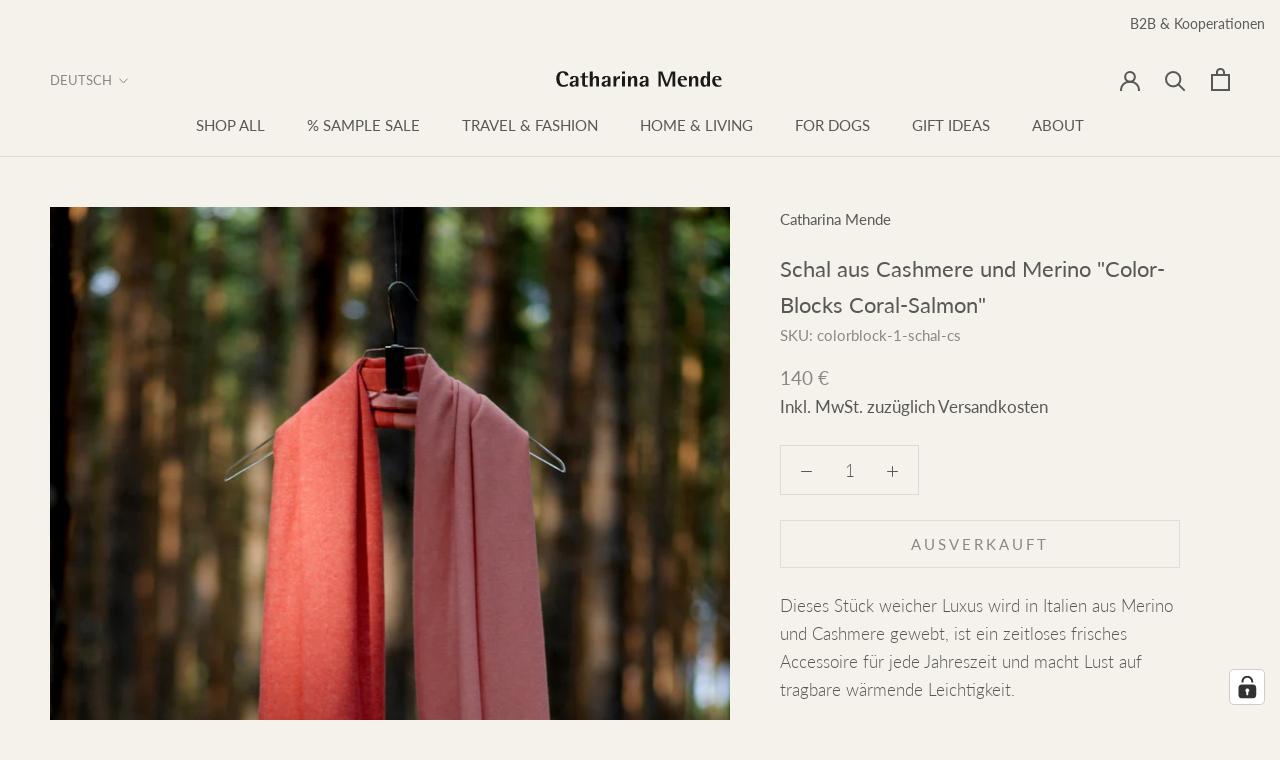

--- FILE ---
content_type: text/html; charset=utf-8
request_url: https://www.catharinamende.com/products/scarf-unisex-color-block-coral-salmon-cashmere-merino-woven-fashion-keypiece
body_size: 43068
content:
<!doctype html>
<html class="no-js" lang="de">
  <head>
    <meta charset="utf-8"> 
    <meta http-equiv="X-UA-Compatible" content="IE=edge,chrome=1">
    <meta name="viewport" content="width=device-width, initial-scale=1.0, height=device-height, minimum-scale=1.0, maximum-scale=1.0">
    <meta name="theme-color" content="">
    <meta name="seobility" content="58a62217a12c866654a822ae420166f8"><meta name="facebook-domain-verification" content="uazkg03g046e6pbgq4pcjzmrb75yo1" /><title>
      Schal Unisex in Coral Salmon Color-Block gewebt aus Merino und Cashmere als Fashion Accessoire &ndash; Catharina Mende 
    </title><meta name="description" content="Dieser coralle farbene Schal vereint Merino und Kaschmir zu einem luxuriösen Unisex-Accessoire. In Italien gewebt, bietet er zeitlose Eleganz für jede Jahreszeit"><link rel="canonical" href="https://www.catharinamende.com/products/scarf-unisex-color-block-coral-salmon-cashmere-merino-woven-fashion-keypiece"><link rel="shortcut icon" href="//www.catharinamende.com/cdn/shop/files/Catharina-Mende-Brand-Logo-socialmedia_96x.jpg?v=1701001460" type="image/png"><meta property="og:type" content="product">
  <meta property="og:title" content="Schal aus Cashmere und Merino &quot;Color-Blocks Coral-Salmon&quot;"><meta property="og:image" content="http://www.catharinamende.com/cdn/shop/products/scarf-coral-salmon-colorblock-woven-merino-cashmere-fashion-travel-i1-catharinamende_1024x.jpg?v=1709906951">
    <meta property="og:image:secure_url" content="https://www.catharinamende.com/cdn/shop/products/scarf-coral-salmon-colorblock-woven-merino-cashmere-fashion-travel-i1-catharinamende_1024x.jpg?v=1709906951"><meta property="og:image" content="http://www.catharinamende.com/cdn/shop/products/scarf-coral-salmon-colorblock-woven-merino-cashmere-fashion-travel-p1-catharinamende_650b0a4b-7b89-482a-8fde-f91b9677f4b3_1024x.jpg?v=1709901395">
    <meta property="og:image:secure_url" content="https://www.catharinamende.com/cdn/shop/products/scarf-coral-salmon-colorblock-woven-merino-cashmere-fashion-travel-p1-catharinamende_650b0a4b-7b89-482a-8fde-f91b9677f4b3_1024x.jpg?v=1709901395"><meta property="og:image" content="http://www.catharinamende.com/cdn/shop/products/scarf-coral-salmon-colorblock-woven-merino-cashmere-fashion-travel-p2-catharinamende_1024x.jpg?v=1631392129">
    <meta property="og:image:secure_url" content="https://www.catharinamende.com/cdn/shop/products/scarf-coral-salmon-colorblock-woven-merino-cashmere-fashion-travel-p2-catharinamende_1024x.jpg?v=1631392129"><meta property="product:price:amount" content="140,00">
  <meta property="product:price:currency" content="EUR"><meta property="og:description" content="Dieser coralle farbene Schal vereint Merino und Kaschmir zu einem luxuriösen Unisex-Accessoire. In Italien gewebt, bietet er zeitlose Eleganz für jede Jahreszeit"><meta property="og:url" content="https://www.catharinamende.com/products/scarf-unisex-color-block-coral-salmon-cashmere-merino-woven-fashion-keypiece">
<meta property="og:site_name" content="Catharina Mende "><meta name="twitter:card" content="summary"><meta name="twitter:title" content="Schal aus Cashmere und Merino "Color-Blocks Coral-Salmon"">
  <meta name="twitter:description" content="Dieses Stück weicher Luxus wird in Italien aus Merino und Cashmere gewebt, ist ein zeitloses frisches Accessoire für jede Jahreszeit und macht Lust auf tragbare wärmende Leichtigkeit. Größe: 70 x 200 cm / 27,5 x 79 in Material: 85% Merino (Australien), 15% Kaschmir (Mongolei), gewebt Hergestellt in Italien Pflege: Chemische Reinigung Kollektion „The Color-Blocks&quot; - exklusives Design für unseren Onlineshop und Showroom Dieser leichte Unisex Color-Block Schal ist der perfekte schmeichelnde und wärmende Begleiter für jede Jahreszeit. Farblich lässt er sich spielend leicht kombinieren - für einen mühelos schlichten, aber frischen Look. Merinowolle ermöglicht die Fertigung voluminöser und leichter Stoffe. Kaschmir ist eine der wertvollsten Naturfasern überhaupt. Aufgrund seiner ausgeprägten Wärmerückhaltungseigenschaft wärmt Kaschmir mehr als andere Fasern, ohne dabei viel zu wiegen.  Internationaler Versand mit DHL und UPS von Berlin aus. Kostenloser Versand innerhalb Deutschlands. Nach Zahlungseingang dauert die Lieferung in der Regel 2-14 Werktage - je nach">
  <meta name="twitter:image" content="https://www.catharinamende.com/cdn/shop/products/scarf-coral-salmon-colorblock-woven-merino-cashmere-fashion-travel-i1-catharinamende_600x600_crop_center.jpg?v=1709906951">
    <script>window.performance && window.performance.mark && window.performance.mark('shopify.content_for_header.start');</script><meta name="google-site-verification" content="hMpj1Onu84O6xCHr5CUc233eWr_c5bZnlwHSC8p8kd8">
<meta name="google-site-verification" content="mG2WoUrtA1BAz19Kfp_fry3ymk5OQ1VNL2Mph0XldA0">
<meta name="facebook-domain-verification" content="892q88ayaqrjvqushy83lqmdxrrmgr">
<meta id="shopify-digital-wallet" name="shopify-digital-wallet" content="/37919981704/digital_wallets/dialog">
<meta name="shopify-checkout-api-token" content="70f773e0fd2fe9cdd500820950019759">
<meta id="in-context-paypal-metadata" data-shop-id="37919981704" data-venmo-supported="false" data-environment="production" data-locale="de_DE" data-paypal-v4="true" data-currency="EUR">
<link rel="alternate" hreflang="x-default" href="https://www.catharinamende.com/products/scarf-unisex-color-block-coral-salmon-cashmere-merino-woven-fashion-keypiece">
<link rel="alternate" hreflang="de" href="https://www.catharinamende.com/products/scarf-unisex-color-block-coral-salmon-cashmere-merino-woven-fashion-keypiece">
<link rel="alternate" hreflang="en" href="https://www.catharinamende.com/en/products/scarf-unisex-color-block-coral-salmon-cashmere-merino-woven-fashion-keypiece">
<link rel="alternate" type="application/json+oembed" href="https://www.catharinamende.com/products/scarf-unisex-color-block-coral-salmon-cashmere-merino-woven-fashion-keypiece.oembed">
<script async="async" src="/checkouts/internal/preloads.js?locale=de-DE"></script>
<script id="shopify-features" type="application/json">{"accessToken":"70f773e0fd2fe9cdd500820950019759","betas":["rich-media-storefront-analytics"],"domain":"www.catharinamende.com","predictiveSearch":true,"shopId":37919981704,"locale":"de"}</script>
<script>var Shopify = Shopify || {};
Shopify.shop = "catharina-mende.myshopify.com";
Shopify.locale = "de";
Shopify.currency = {"active":"EUR","rate":"1.0"};
Shopify.country = "DE";
Shopify.theme = {"name":"Prestige","id":96508444808,"schema_name":"Prestige","schema_version":"4.7.2","theme_store_id":855,"role":"main"};
Shopify.theme.handle = "null";
Shopify.theme.style = {"id":null,"handle":null};
Shopify.cdnHost = "www.catharinamende.com/cdn";
Shopify.routes = Shopify.routes || {};
Shopify.routes.root = "/";</script>
<script type="module">!function(o){(o.Shopify=o.Shopify||{}).modules=!0}(window);</script>
<script>!function(o){function n(){var o=[];function n(){o.push(Array.prototype.slice.apply(arguments))}return n.q=o,n}var t=o.Shopify=o.Shopify||{};t.loadFeatures=n(),t.autoloadFeatures=n()}(window);</script>
<script id="shop-js-analytics" type="application/json">{"pageType":"product"}</script>
<script defer="defer" async type="module" src="//www.catharinamende.com/cdn/shopifycloud/shop-js/modules/v2/client.init-shop-cart-sync_e98Ab_XN.de.esm.js"></script>
<script defer="defer" async type="module" src="//www.catharinamende.com/cdn/shopifycloud/shop-js/modules/v2/chunk.common_Pcw9EP95.esm.js"></script>
<script defer="defer" async type="module" src="//www.catharinamende.com/cdn/shopifycloud/shop-js/modules/v2/chunk.modal_CzmY4ZhL.esm.js"></script>
<script type="module">
  await import("//www.catharinamende.com/cdn/shopifycloud/shop-js/modules/v2/client.init-shop-cart-sync_e98Ab_XN.de.esm.js");
await import("//www.catharinamende.com/cdn/shopifycloud/shop-js/modules/v2/chunk.common_Pcw9EP95.esm.js");
await import("//www.catharinamende.com/cdn/shopifycloud/shop-js/modules/v2/chunk.modal_CzmY4ZhL.esm.js");

  window.Shopify.SignInWithShop?.initShopCartSync?.({"fedCMEnabled":true,"windoidEnabled":true});

</script>
<script>(function() {
  var isLoaded = false;
  function asyncLoad() {
    if (isLoaded) return;
    isLoaded = true;
    var urls = ["https:\/\/cdn.nfcube.com\/instafeed-6156e2c3dedae263b20053b8e11f0037.js?shop=catharina-mende.myshopify.com","https:\/\/shy.elfsight.com\/p\/platform.js?shop=catharina-mende.myshopify.com","https:\/\/script.pop-convert.com\/new-micro\/production.pc.min.js?unique_id=catharina-mende.myshopify.com\u0026shop=catharina-mende.myshopify.com","https:\/\/cdn.s3.pop-convert.com\/pcjs.production.min.js?unique_id=catharina-mende.myshopify.com\u0026shop=catharina-mende.myshopify.com"];
    for (var i = 0; i < urls.length; i++) {
      var s = document.createElement('script');
      s.type = 'text/javascript';
      s.async = true;
      s.src = urls[i];
      var x = document.getElementsByTagName('script')[0];
      x.parentNode.insertBefore(s, x);
    }
  };
  if(window.attachEvent) {
    window.attachEvent('onload', asyncLoad);
  } else {
    window.addEventListener('load', asyncLoad, false);
  }
})();</script>
<script id="__st">var __st={"a":37919981704,"offset":3600,"reqid":"065edeb1-a4ac-42c2-9e65-7413b73a2988-1769458890","pageurl":"www.catharinamende.com\/products\/scarf-unisex-color-block-coral-salmon-cashmere-merino-woven-fashion-keypiece","u":"bab639a89173","p":"product","rtyp":"product","rid":6629348999304};</script>
<script>window.ShopifyPaypalV4VisibilityTracking = true;</script>
<script id="captcha-bootstrap">!function(){'use strict';const t='contact',e='account',n='new_comment',o=[[t,t],['blogs',n],['comments',n],[t,'customer']],c=[[e,'customer_login'],[e,'guest_login'],[e,'recover_customer_password'],[e,'create_customer']],r=t=>t.map((([t,e])=>`form[action*='/${t}']:not([data-nocaptcha='true']) input[name='form_type'][value='${e}']`)).join(','),a=t=>()=>t?[...document.querySelectorAll(t)].map((t=>t.form)):[];function s(){const t=[...o],e=r(t);return a(e)}const i='password',u='form_key',d=['recaptcha-v3-token','g-recaptcha-response','h-captcha-response',i],f=()=>{try{return window.sessionStorage}catch{return}},m='__shopify_v',_=t=>t.elements[u];function p(t,e,n=!1){try{const o=window.sessionStorage,c=JSON.parse(o.getItem(e)),{data:r}=function(t){const{data:e,action:n}=t;return t[m]||n?{data:e,action:n}:{data:t,action:n}}(c);for(const[e,n]of Object.entries(r))t.elements[e]&&(t.elements[e].value=n);n&&o.removeItem(e)}catch(o){console.error('form repopulation failed',{error:o})}}const l='form_type',E='cptcha';function T(t){t.dataset[E]=!0}const w=window,h=w.document,L='Shopify',v='ce_forms',y='captcha';let A=!1;((t,e)=>{const n=(g='f06e6c50-85a8-45c8-87d0-21a2b65856fe',I='https://cdn.shopify.com/shopifycloud/storefront-forms-hcaptcha/ce_storefront_forms_captcha_hcaptcha.v1.5.2.iife.js',D={infoText:'Durch hCaptcha geschützt',privacyText:'Datenschutz',termsText:'Allgemeine Geschäftsbedingungen'},(t,e,n)=>{const o=w[L][v],c=o.bindForm;if(c)return c(t,g,e,D).then(n);var r;o.q.push([[t,g,e,D],n]),r=I,A||(h.body.append(Object.assign(h.createElement('script'),{id:'captcha-provider',async:!0,src:r})),A=!0)});var g,I,D;w[L]=w[L]||{},w[L][v]=w[L][v]||{},w[L][v].q=[],w[L][y]=w[L][y]||{},w[L][y].protect=function(t,e){n(t,void 0,e),T(t)},Object.freeze(w[L][y]),function(t,e,n,w,h,L){const[v,y,A,g]=function(t,e,n){const i=e?o:[],u=t?c:[],d=[...i,...u],f=r(d),m=r(i),_=r(d.filter((([t,e])=>n.includes(e))));return[a(f),a(m),a(_),s()]}(w,h,L),I=t=>{const e=t.target;return e instanceof HTMLFormElement?e:e&&e.form},D=t=>v().includes(t);t.addEventListener('submit',(t=>{const e=I(t);if(!e)return;const n=D(e)&&!e.dataset.hcaptchaBound&&!e.dataset.recaptchaBound,o=_(e),c=g().includes(e)&&(!o||!o.value);(n||c)&&t.preventDefault(),c&&!n&&(function(t){try{if(!f())return;!function(t){const e=f();if(!e)return;const n=_(t);if(!n)return;const o=n.value;o&&e.removeItem(o)}(t);const e=Array.from(Array(32),(()=>Math.random().toString(36)[2])).join('');!function(t,e){_(t)||t.append(Object.assign(document.createElement('input'),{type:'hidden',name:u})),t.elements[u].value=e}(t,e),function(t,e){const n=f();if(!n)return;const o=[...t.querySelectorAll(`input[type='${i}']`)].map((({name:t})=>t)),c=[...d,...o],r={};for(const[a,s]of new FormData(t).entries())c.includes(a)||(r[a]=s);n.setItem(e,JSON.stringify({[m]:1,action:t.action,data:r}))}(t,e)}catch(e){console.error('failed to persist form',e)}}(e),e.submit())}));const S=(t,e)=>{t&&!t.dataset[E]&&(n(t,e.some((e=>e===t))),T(t))};for(const o of['focusin','change'])t.addEventListener(o,(t=>{const e=I(t);D(e)&&S(e,y())}));const B=e.get('form_key'),M=e.get(l),P=B&&M;t.addEventListener('DOMContentLoaded',(()=>{const t=y();if(P)for(const e of t)e.elements[l].value===M&&p(e,B);[...new Set([...A(),...v().filter((t=>'true'===t.dataset.shopifyCaptcha))])].forEach((e=>S(e,t)))}))}(h,new URLSearchParams(w.location.search),n,t,e,['guest_login'])})(!0,!0)}();</script>
<script integrity="sha256-4kQ18oKyAcykRKYeNunJcIwy7WH5gtpwJnB7kiuLZ1E=" data-source-attribution="shopify.loadfeatures" defer="defer" src="//www.catharinamende.com/cdn/shopifycloud/storefront/assets/storefront/load_feature-a0a9edcb.js" crossorigin="anonymous"></script>
<script data-source-attribution="shopify.dynamic_checkout.dynamic.init">var Shopify=Shopify||{};Shopify.PaymentButton=Shopify.PaymentButton||{isStorefrontPortableWallets:!0,init:function(){window.Shopify.PaymentButton.init=function(){};var t=document.createElement("script");t.src="https://www.catharinamende.com/cdn/shopifycloud/portable-wallets/latest/portable-wallets.de.js",t.type="module",document.head.appendChild(t)}};
</script>
<script data-source-attribution="shopify.dynamic_checkout.buyer_consent">
  function portableWalletsHideBuyerConsent(e){var t=document.getElementById("shopify-buyer-consent"),n=document.getElementById("shopify-subscription-policy-button");t&&n&&(t.classList.add("hidden"),t.setAttribute("aria-hidden","true"),n.removeEventListener("click",e))}function portableWalletsShowBuyerConsent(e){var t=document.getElementById("shopify-buyer-consent"),n=document.getElementById("shopify-subscription-policy-button");t&&n&&(t.classList.remove("hidden"),t.removeAttribute("aria-hidden"),n.addEventListener("click",e))}window.Shopify?.PaymentButton&&(window.Shopify.PaymentButton.hideBuyerConsent=portableWalletsHideBuyerConsent,window.Shopify.PaymentButton.showBuyerConsent=portableWalletsShowBuyerConsent);
</script>
<script>
  function portableWalletsCleanup(e){e&&e.src&&console.error("Failed to load portable wallets script "+e.src);var t=document.querySelectorAll("shopify-accelerated-checkout .shopify-payment-button__skeleton, shopify-accelerated-checkout-cart .wallet-cart-button__skeleton"),e=document.getElementById("shopify-buyer-consent");for(let e=0;e<t.length;e++)t[e].remove();e&&e.remove()}function portableWalletsNotLoadedAsModule(e){e instanceof ErrorEvent&&"string"==typeof e.message&&e.message.includes("import.meta")&&"string"==typeof e.filename&&e.filename.includes("portable-wallets")&&(window.removeEventListener("error",portableWalletsNotLoadedAsModule),window.Shopify.PaymentButton.failedToLoad=e,"loading"===document.readyState?document.addEventListener("DOMContentLoaded",window.Shopify.PaymentButton.init):window.Shopify.PaymentButton.init())}window.addEventListener("error",portableWalletsNotLoadedAsModule);
</script>

<script type="module" src="https://www.catharinamende.com/cdn/shopifycloud/portable-wallets/latest/portable-wallets.de.js" onError="portableWalletsCleanup(this)" crossorigin="anonymous"></script>
<script nomodule>
  document.addEventListener("DOMContentLoaded", portableWalletsCleanup);
</script>

<link id="shopify-accelerated-checkout-styles" rel="stylesheet" media="screen" href="https://www.catharinamende.com/cdn/shopifycloud/portable-wallets/latest/accelerated-checkout-backwards-compat.css" crossorigin="anonymous">
<style id="shopify-accelerated-checkout-cart">
        #shopify-buyer-consent {
  margin-top: 1em;
  display: inline-block;
  width: 100%;
}

#shopify-buyer-consent.hidden {
  display: none;
}

#shopify-subscription-policy-button {
  background: none;
  border: none;
  padding: 0;
  text-decoration: underline;
  font-size: inherit;
  cursor: pointer;
}

#shopify-subscription-policy-button::before {
  box-shadow: none;
}

      </style>

<script>window.performance && window.performance.mark && window.performance.mark('shopify.content_for_header.end');</script><link href="//www.catharinamende.com/cdn/shop/t/2/assets/xcal.css?v=45842427514579808971607710160" rel="stylesheet" type="text/css" media="all" />
<script type="text/javascript">
  var webyzeInfiniteLivePreviewOptions = {
    pageType	: "product"
  };
  
    webyzeInfiniteLivePreviewOptions.prodId = "6629348999304";
    webyzeInfiniteLivePreviewOptions.prodCollections = [];
    webyzeInfiniteLivePreviewOptions.prodCollections.push("186729496712");webyzeInfiniteLivePreviewOptions.prodCollections.push("186730348680");webyzeInfiniteLivePreviewOptions.prodCollections.push("261886705800");webyzeInfiniteLivePreviewOptions.prodCollections.push("187055538312");webyzeInfiniteLivePreviewOptions.prodCollections.push("187055505544");webyzeInfiniteLivePreviewOptions.prodCollections.push("186729529480");webyzeInfiniteLivePreviewOptions.prodCollections.push("187045478536");webyzeInfiniteLivePreviewOptions.prodCollections.push("186729726088");webyzeInfiniteLivePreviewOptions.prodCollections.push("186726154376");webyzeInfiniteLivePreviewOptions.prodCollections.push("189074178184");webyzeInfiniteLivePreviewOptions.prodCollections.push("261887426696");webyzeInfiniteLivePreviewOptions.prodCollections.push("186754105480");
    webyzeInfiniteLivePreviewOptions.prodData = {"id":6629348999304,"title":"Schal aus Cashmere und Merino \"Color-Blocks Coral-Salmon\"","handle":"scarf-unisex-color-block-coral-salmon-cashmere-merino-woven-fashion-keypiece","description":"\u003cp\u003e\u003cmeta charset=\"utf-8\"\u003e\u003cspan\u003eDieses Stück weicher Luxus wird in Italien aus Merino und Cashmere gewebt, ist ein zeitloses frisches Accessoire für jede Jahreszeit und \u003c\/span\u003e\u003cspan\u003emacht Lust auf tragbare wärmende Leichtigkeit.\u003c\/span\u003e\u003c\/p\u003e\n\u003cul\u003e\n\u003cli\u003eGröße: 70 x 200 cm \/ 27,5 x 79 in\u003c\/li\u003e\n\u003cli\u003eMaterial: \u003cmeta charset=\"utf-8\"\u003e \u003cspan\u003e85% Merino (Australien), 15\u003c\/span\u003e\u003cspan\u003e% Kaschmir (Mongolei)\u003c\/span\u003e\u003cspan\u003e, gewebt\u003c\/span\u003e\n\u003c\/li\u003e\n\u003cli\u003eHergestellt in Italien\u003c\/li\u003e\n\u003cli\u003ePflege: Chemische Reinigung\u003c\/li\u003e\n\u003cli\u003eKollektion „The Color-Blocks\" - exklusives Design für unseren Onlineshop und Showroom\u003c\/li\u003e\n\u003c\/ul\u003e\n\u003cp\u003e\u003cmeta charset=\"utf-8\"\u003e\u003cspan\u003eDieser leichte Unisex Color-Block Schal ist der perfekte schmeichelnde und wärmende Begleiter für jede Jahreszeit. Farblich lässt er sich spielend leicht kombinieren - \u003cmeta charset=\"utf-8\"\u003efür einen mühelos schlichten, aber frischen Look\u003c\/span\u003e\u003cspan\u003e. Merinowolle ermöglicht die Fertigung voluminöser und leichter Stoffe. Kaschmir ist eine der wertvollsten Naturfasern überhaupt. Aufgrund seiner ausgeprägten Wärmerückhaltungseigenschaft wärmt Kaschmir mehr als andere Fasern, ohne dabei viel zu wiegen. \u003c\/span\u003e\u003c\/p\u003e\n\u003cul\u003e\n\u003cli\u003eInternationaler Versand \u003cmeta charset=\"utf-8\"\u003emit DHL und UPS von Berlin aus. Kostenloser Versand innerhalb Deutschlands. Nach Zahlungseingang dauert die Lieferung in der Regel 2-14 Werktage - je nach Empfängerland.\u003cmeta charset=\"utf-8\"\u003e\n\u003c\/li\u003e\n\u003cli\u003eJede Bestellung wird in einer recycelten, weiterverwendbaren PET Tasche zum Schutz gegen Feuchtigkeit in einem Karton oder in einer Versandtasche geliefert. \u003ca rel=\"noopener\" href=\"https:\/\/www.catharinamende.com\/pages\/recycled-product-packaging\" target=\"_blank\"\u003eMehr zur Tasche\u003c\/a\u003e\n\u003c\/li\u003e\n\u003c\/ul\u003e","published_at":"2021-09-11T16:04:36+02:00","created_at":"2021-09-07T15:44:09+02:00","vendor":"Catharina Mende","type":"Schal","tags":["Cashmere","Color_Multi","Color_Orange","Color_Pink","Cruise Collection","Fashion Accessoire","Geschenkideen","Kaschmirschal","Luxus Schal","Merino","Reise Accessoire","Schal","Tücher","Wolle"],"price":14000,"price_min":14000,"price_max":14000,"available":false,"price_varies":false,"compare_at_price":14000,"compare_at_price_min":14000,"compare_at_price_max":14000,"compare_at_price_varies":false,"variants":[{"id":39534314946696,"title":"Default Title","option1":"Default Title","option2":null,"option3":null,"sku":"colorblock-1-schal-cs","requires_shipping":true,"taxable":true,"featured_image":null,"available":false,"name":"Schal aus Cashmere und Merino \"Color-Blocks Coral-Salmon\"","public_title":null,"options":["Default Title"],"price":14000,"weight":200,"compare_at_price":14000,"inventory_management":"shopify","barcode":"","requires_selling_plan":false,"selling_plan_allocations":[]}],"images":["\/\/www.catharinamende.com\/cdn\/shop\/products\/scarf-coral-salmon-colorblock-woven-merino-cashmere-fashion-travel-i1-catharinamende.jpg?v=1709906951","\/\/www.catharinamende.com\/cdn\/shop\/products\/scarf-coral-salmon-colorblock-woven-merino-cashmere-fashion-travel-p1-catharinamende_650b0a4b-7b89-482a-8fde-f91b9677f4b3.jpg?v=1709901395","\/\/www.catharinamende.com\/cdn\/shop\/products\/scarf-coral-salmon-colorblock-woven-merino-cashmere-fashion-travel-p2-catharinamende.jpg?v=1631392129","\/\/www.catharinamende.com\/cdn\/shop\/products\/scarves-colorblock-woven-merino-cashmere-fashion-travel-image-catharinamende_cc8dc063-b6c6-441b-979c-e958f64af768.jpg?v=1636553619"],"featured_image":"\/\/www.catharinamende.com\/cdn\/shop\/products\/scarf-coral-salmon-colorblock-woven-merino-cashmere-fashion-travel-i1-catharinamende.jpg?v=1709906951","options":["Title"],"media":[{"alt":"Schal Berlin aus Merinowolle Cashmere luxuriös gewebt in coralle lachsfarben chic als Accessoire in reduziertem Design mit Nachhaltigkeit als das perfekte Geschenk für Fashion Styling alle Jahreszeiten","id":20897856192648,"position":1,"preview_image":{"aspect_ratio":0.747,"height":2743,"width":2048,"src":"\/\/www.catharinamende.com\/cdn\/shop\/products\/scarf-coral-salmon-colorblock-woven-merino-cashmere-fashion-travel-i1-catharinamende.jpg?v=1709906951"},"aspect_ratio":0.747,"height":2743,"media_type":"image","src":"\/\/www.catharinamende.com\/cdn\/shop\/products\/scarf-coral-salmon-colorblock-woven-merino-cashmere-fashion-travel-i1-catharinamende.jpg?v=1709906951","width":2048},{"alt":"Schal aus Merinowolle Cashmere gewebt in coralle lachsfarben chic als Accessoire in Color Block Design mit Nachhaltigkeit als das perfekte Geschenk für Fashion Styling","id":20898248327304,"position":2,"preview_image":{"aspect_ratio":1.0,"height":2300,"width":2300,"src":"\/\/www.catharinamende.com\/cdn\/shop\/products\/scarf-coral-salmon-colorblock-woven-merino-cashmere-fashion-travel-p1-catharinamende_650b0a4b-7b89-482a-8fde-f91b9677f4b3.jpg?v=1709901395"},"aspect_ratio":1.0,"height":2300,"media_type":"image","src":"\/\/www.catharinamende.com\/cdn\/shop\/products\/scarf-coral-salmon-colorblock-woven-merino-cashmere-fashion-travel-p1-catharinamende_650b0a4b-7b89-482a-8fde-f91b9677f4b3.jpg?v=1709901395","width":2300},{"alt":"Schal Detail aus Merinowolle Cashmere leicht gewebt in coralle lachsfarben und weich als Accessoire in Color Block Design mit Nachhaltigkeit als das perfekte Geschenk für Fashion Styling","id":20897872019592,"position":3,"preview_image":{"aspect_ratio":0.709,"height":2887,"width":2048,"src":"\/\/www.catharinamende.com\/cdn\/shop\/products\/scarf-coral-salmon-colorblock-woven-merino-cashmere-fashion-travel-p2-catharinamende.jpg?v=1631392129"},"aspect_ratio":0.709,"height":2887,"media_type":"image","src":"\/\/www.catharinamende.com\/cdn\/shop\/products\/scarf-coral-salmon-colorblock-woven-merino-cashmere-fashion-travel-p2-catharinamende.jpg?v=1631392129","width":2048},{"alt":"Schals Berlin mit Colorblock Muster aus Merino und Cashmere gewebt als zeitloses Accessoire für Mode in Streifen Design mit frischen Pastell Farben und Nachhaltigkeit und als perfektes Geschenk als Fashion Keypiece","id":21233982275720,"position":4,"preview_image":{"aspect_ratio":0.746,"height":2746,"width":2048,"src":"\/\/www.catharinamende.com\/cdn\/shop\/products\/scarves-colorblock-woven-merino-cashmere-fashion-travel-image-catharinamende_cc8dc063-b6c6-441b-979c-e958f64af768.jpg?v=1636553619"},"aspect_ratio":0.746,"height":2746,"media_type":"image","src":"\/\/www.catharinamende.com\/cdn\/shop\/products\/scarves-colorblock-woven-merino-cashmere-fashion-travel-image-catharinamende_cc8dc063-b6c6-441b-979c-e958f64af768.jpg?v=1636553619","width":2048}],"requires_selling_plan":false,"selling_plan_groups":[],"content":"\u003cp\u003e\u003cmeta charset=\"utf-8\"\u003e\u003cspan\u003eDieses Stück weicher Luxus wird in Italien aus Merino und Cashmere gewebt, ist ein zeitloses frisches Accessoire für jede Jahreszeit und \u003c\/span\u003e\u003cspan\u003emacht Lust auf tragbare wärmende Leichtigkeit.\u003c\/span\u003e\u003c\/p\u003e\n\u003cul\u003e\n\u003cli\u003eGröße: 70 x 200 cm \/ 27,5 x 79 in\u003c\/li\u003e\n\u003cli\u003eMaterial: \u003cmeta charset=\"utf-8\"\u003e \u003cspan\u003e85% Merino (Australien), 15\u003c\/span\u003e\u003cspan\u003e% Kaschmir (Mongolei)\u003c\/span\u003e\u003cspan\u003e, gewebt\u003c\/span\u003e\n\u003c\/li\u003e\n\u003cli\u003eHergestellt in Italien\u003c\/li\u003e\n\u003cli\u003ePflege: Chemische Reinigung\u003c\/li\u003e\n\u003cli\u003eKollektion „The Color-Blocks\" - exklusives Design für unseren Onlineshop und Showroom\u003c\/li\u003e\n\u003c\/ul\u003e\n\u003cp\u003e\u003cmeta charset=\"utf-8\"\u003e\u003cspan\u003eDieser leichte Unisex Color-Block Schal ist der perfekte schmeichelnde und wärmende Begleiter für jede Jahreszeit. Farblich lässt er sich spielend leicht kombinieren - \u003cmeta charset=\"utf-8\"\u003efür einen mühelos schlichten, aber frischen Look\u003c\/span\u003e\u003cspan\u003e. Merinowolle ermöglicht die Fertigung voluminöser und leichter Stoffe. Kaschmir ist eine der wertvollsten Naturfasern überhaupt. Aufgrund seiner ausgeprägten Wärmerückhaltungseigenschaft wärmt Kaschmir mehr als andere Fasern, ohne dabei viel zu wiegen. \u003c\/span\u003e\u003c\/p\u003e\n\u003cul\u003e\n\u003cli\u003eInternationaler Versand \u003cmeta charset=\"utf-8\"\u003emit DHL und UPS von Berlin aus. Kostenloser Versand innerhalb Deutschlands. Nach Zahlungseingang dauert die Lieferung in der Regel 2-14 Werktage - je nach Empfängerland.\u003cmeta charset=\"utf-8\"\u003e\n\u003c\/li\u003e\n\u003cli\u003eJede Bestellung wird in einer recycelten, weiterverwendbaren PET Tasche zum Schutz gegen Feuchtigkeit in einem Karton oder in einer Versandtasche geliefert. \u003ca rel=\"noopener\" href=\"https:\/\/www.catharinamende.com\/pages\/recycled-product-packaging\" target=\"_blank\"\u003eMehr zur Tasche\u003c\/a\u003e\n\u003c\/li\u003e\n\u003c\/ul\u003e"};
  
var webyze_cartSelector='#shopify-section-cart-template, .cart-form, .cart, #cart, .cart-overview, form[action^="/cart"]',webyze_collectionGridSelectors='div.card, .grid__item, .list-view-item, .grid-item, div.product, div.thumbnail, div.product-index, .collection--product, .collection-grid>div, .product_c .element, .product-list .product-block, .collection-listing .product-block, .block-grid li, #search-results li, .row.results, .product-grid .product-item, .product-list>li, .collection-products .o-layout__item, .search-page__products .o-layout__item, .result, .list-products>.grid__cell, .product-item, .product-list-item, .search-item.product, .product-block, .box__collection.site-box, .collection-product, .results .search-item, .search-result-product, .list>.list-item, .searchresults>li, .product-grid>.block, .fw--search>.fw--blocks>div, .prod-block, li.prodThumb, [itemprop="itemListElement"]';
window.Element&&!Element.prototype.closest&&(Element.prototype.closest=function(c){c=(this.document||this.ownerDocument).querySelectorAll(c);var a,b=this;do for(a=c.length;0<=--a&&c.item(a)!==b;);while(0>a&&(b=b.parentElement));return b});
function webyze_filterCollectionProducts(){for(var c=document.querySelectorAll('a[href*="/products/webyze-user-product-"]'),a=0;a<c.length;a++){var b=c[a].closest(webyze_collectionGridSelectors);!c[a].closest(webyze_cartSelector)&&b&&b.parentNode&&b.parentNode.removeChild(b)}}webyze_filterCollectionProducts();setInterval(webyze_filterCollectionProducts,1300);
</script>
    <link rel="stylesheet" href="//www.catharinamende.com/cdn/shop/t/2/assets/theme.scss.css?v=106687203728774765201767970725">
    <script>
      // This allows to expose several variables to the global scope, to be used in scripts
      window.theme = {
        pageType: "product",
        moneyFormat: "{{amount_with_comma_separator}} €",
        moneyWithCurrencyFormat: "{{amount_with_comma_separator}} €",
        productImageSize: "natural",
        searchMode: "product,article",
        showPageTransition: true,
        showElementStaggering: true,
        showImageZooming: false
      };
      window.routes = {
        rootUrl: "\/",
        cartUrl: "\/cart",
        cartAddUrl: "\/cart\/add",
        cartChangeUrl: "\/cart\/change",
        searchUrl: "\/search",
        productRecommendationsUrl: "\/recommendations\/products"
      };
      window.languages = {
        cartAddNote: "Bestellhinweis hinzufügen",
        cartEditNote: "Bestellhinweis bearbeiten",
        productImageLoadingError: "Dieses Bild konnte nicht geladen werden. Bitte versuchen Sie, die Seite neu zu laden.",
        productFormAddToCart: "In den Warenkorb",
        productFormUnavailable: "Nicht verfügbar",
        productFormSoldOut: "Ausverkauft",
        shippingEstimatorOneResult: "1 Option verfügbar:",
        shippingEstimatorMoreResults: "{{count}} Optionen verfügbar:",
        shippingEstimatorNoResults: "Es konnte kein Versand gefunden werden"
      };
      window.lazySizesConfig = {
        loadHidden: false,
        hFac: 0.5,
        expFactor: 2,
        ricTimeout: 150,
        lazyClass: 'Image--lazyLoad',
        loadingClass: 'Image--lazyLoading',
        loadedClass: 'Image--lazyLoaded'
      };
      document.documentElement.className = document.documentElement.className.replace('no-js', 'js');
      document.documentElement.style.setProperty('--window-height', window.innerHeight + 'px');
      // We do a quick detection of some features (we could use Modernizr but for so little...)
      (function() {
        document.documentElement.className += ((window.CSS && window.CSS.supports('(position: sticky) or (position: -webkit-sticky)')) ? ' supports-sticky' : ' no-supports-sticky');
        document.documentElement.className += (window.matchMedia('(-moz-touch-enabled: 1), (hover: none)')).matches ? ' no-supports-hover' : ' supports-hover';
      }());
    </script>
    <script src="//www.catharinamende.com/cdn/shop/t/2/assets/lazysizes.min.js?v=174358363404432586981589974982" async></script><script src="https://polyfill-fastly.net/v3/polyfill.min.js?unknown=polyfill&features=fetch,Element.prototype.closest,Element.prototype.remove,Element.prototype.classList,Array.prototype.includes,Array.prototype.fill,Object.assign,CustomEvent,IntersectionObserver,IntersectionObserverEntry,URL" defer></script>
    <script src="//www.catharinamende.com/cdn/shop/t/2/assets/libs.min.js?v=26178543184394469741589974982" defer></script>
    <script src="//www.catharinamende.com/cdn/shop/t/2/assets/theme.min.js?v=101812004007097122321589974987" defer></script>
    <script src="//www.catharinamende.com/cdn/shop/t/2/assets/custom.js?v=110357039414979181991604067155" defer></script>
    <script>
      (function () {
        window.onpageshow = function() {
          if (window.theme.showPageTransition) {
            var pageTransition = document.querySelector('.PageTransition');
            if (pageTransition) {
              pageTransition.style.visibility = 'visible';
              pageTransition.style.opacity = '0';
            }
          }
          // When the page is loaded from the cache, we have to reload the cart content
          document.documentElement.dispatchEvent(new CustomEvent('cart:refresh', {
            bubbles: true
          }));
        };
      })();
    </script>
    
  <script type="application/ld+json">
  {
    "@context": "http://schema.org",
    "@type": "Product",
    "offers": [{
          "@type": "Offer",
          "name": "Default Title",
          "availability":"https://schema.org/OutOfStock",
          "price": 140.0,
          "priceCurrency": "EUR",
          "priceValidUntil": "2026-02-05","sku": "colorblock-1-schal-cs","url": "/products/scarf-unisex-color-block-coral-salmon-cashmere-merino-woven-fashion-keypiece/products/scarf-unisex-color-block-coral-salmon-cashmere-merino-woven-fashion-keypiece?variant=39534314946696"
        }
],
    "brand": {
      "name": "Catharina Mende"
    },
    "name": "Schal aus Cashmere und Merino \"Color-Blocks Coral-Salmon\"",
    "description": "Dieses Stück weicher Luxus wird in Italien aus Merino und Cashmere gewebt, ist ein zeitloses frisches Accessoire für jede Jahreszeit und macht Lust auf tragbare wärmende Leichtigkeit.\n\nGröße: 70 x 200 cm \/ 27,5 x 79 in\nMaterial:  85% Merino (Australien), 15% Kaschmir (Mongolei), gewebt\n\nHergestellt in Italien\nPflege: Chemische Reinigung\nKollektion „The Color-Blocks\" - exklusives Design für unseren Onlineshop und Showroom\n\nDieser leichte Unisex Color-Block Schal ist der perfekte schmeichelnde und wärmende Begleiter für jede Jahreszeit. Farblich lässt er sich spielend leicht kombinieren - für einen mühelos schlichten, aber frischen Look. Merinowolle ermöglicht die Fertigung voluminöser und leichter Stoffe. Kaschmir ist eine der wertvollsten Naturfasern überhaupt. Aufgrund seiner ausgeprägten Wärmerückhaltungseigenschaft wärmt Kaschmir mehr als andere Fasern, ohne dabei viel zu wiegen. \n\nInternationaler Versand mit DHL und UPS von Berlin aus. Kostenloser Versand innerhalb Deutschlands. Nach Zahlungseingang dauert die Lieferung in der Regel 2-14 Werktage - je nach Empfängerland.\n\nJede Bestellung wird in einer recycelten, weiterverwendbaren PET Tasche zum Schutz gegen Feuchtigkeit in einem Karton oder in einer Versandtasche geliefert. Mehr zur Tasche\n\n",
    "category": "Schal",
    "url": "/products/scarf-unisex-color-block-coral-salmon-cashmere-merino-woven-fashion-keypiece/products/scarf-unisex-color-block-coral-salmon-cashmere-merino-woven-fashion-keypiece",
    "sku": "colorblock-1-schal-cs",
    "image": {
      "@type": "ImageObject",
      "url": "https://www.catharinamende.com/cdn/shop/products/scarf-coral-salmon-colorblock-woven-merino-cashmere-fashion-travel-i1-catharinamende_1024x.jpg?v=1709906951",
      "image": "https://www.catharinamende.com/cdn/shop/products/scarf-coral-salmon-colorblock-woven-merino-cashmere-fashion-travel-i1-catharinamende_1024x.jpg?v=1709906951",
      "name": "Schal Berlin aus Merinowolle Cashmere luxuriös gewebt in coralle lachsfarben chic als Accessoire in reduziertem Design mit Nachhaltigkeit als das perfekte Geschenk für Fashion Styling alle Jahreszeiten",
      "width": "1024",
      "height": "1024"
    }
  }
  </script>



  <script type="application/ld+json">
  {
    "@context": "http://schema.org",
    "@type": "BreadcrumbList",
  "itemListElement": [{
      "@type": "ListItem",
      "position": 1,
      "name": "Translation missing: de.general.breadcrumb.home",
      "item": "https://www.catharinamende.com"
    },{
          "@type": "ListItem",
          "position": 2,
          "name": "Schal aus Cashmere und Merino \"Color-Blocks Coral-Salmon\"",
          "item": "https://www.catharinamende.com/products/scarf-unisex-color-block-coral-salmon-cashmere-merino-woven-fashion-keypiece"
        }]
  }
  </script>



    <!-- Google Tag Manager 23-04-2024 mk -->
<script>(function(w,d,s,l,i){w[l]=w[l]||[];w[l].push({'gtm.start':
new Date().getTime(),event:'gtm.js'});var f=d.getElementsByTagName(s)[0],
j=d.createElement(s),dl=l!='dataLayer'?'&l='+l:'';j.async=true;j.src=
'https://www.googletagmanager.com/gtm.js?id='+i+dl;f.parentNode.insertBefore(j,f);
})(window,document,'script','dataLayer','GTM-5DG6KTD2');</script>
<!-- End Google Tag Manager -->
    
<!-- BEGIN app block: shopify://apps/complianz-gdpr-cookie-consent/blocks/bc-block/e49729f0-d37d-4e24-ac65-e0e2f472ac27 -->

    
    
<link id='complianz-css' rel="stylesheet" href=https://cdn.shopify.com/extensions/019be05e-f673-7a8f-bd4e-ed0da9930f96/gdpr-legal-cookie-75/assets/complainz.css media="print" onload="this.media='all'">
    <style>
        #Compliance-iframe.Compliance-iframe-branded > div.purposes-header,
        #Compliance-iframe.Compliance-iframe-branded > div.cmplc-cmp-header,
        #purposes-container > div.purposes-header,
        #Compliance-cs-banner .Compliance-cs-brand {
            background-color: #ffffff !important;
            color: #000000!important;
        }
        #Compliance-iframe.Compliance-iframe-branded .purposes-header .cmplc-btn-cp ,
        #Compliance-iframe.Compliance-iframe-branded .purposes-header .cmplc-btn-cp:hover,
        #Compliance-iframe.Compliance-iframe-branded .purposes-header .cmplc-btn-back:hover  {
            background-color: #ffffff !important;
            opacity: 1 !important;
        }
        #Compliance-cs-banner .cmplc-toggle .cmplc-toggle-label {
            color: #ffffff!important;
        }
        #Compliance-iframe.Compliance-iframe-branded .purposes-header .cmplc-btn-cp:hover,
        #Compliance-iframe.Compliance-iframe-branded .purposes-header .cmplc-btn-back:hover {
            background-color: #000000!important;
            color: #ffffff!important;
        }
        #Compliance-cs-banner #Compliance-cs-title {
            font-size: 14px !important;
        }
        #Compliance-cs-banner .Compliance-cs-content,
        #Compliance-cs-title,
        .cmplc-toggle-checkbox.granular-control-checkbox span {
            background-color: #f5f1eb !important;
            color: #000000 !important;
            font-size: 14px !important;
        }
        #Compliance-cs-banner .Compliance-cs-close-btn {
            font-size: 14px !important;
            background-color: #f5f1eb !important;
        }
        #Compliance-cs-banner .Compliance-cs-opt-group {
            color: #f5f1eb !important;
        }
        #Compliance-cs-banner .Compliance-cs-opt-group button,
        .Compliance-alert button.Compliance-button-cancel {
            background-color: #585858!important;
            color: #ffffff!important;
        }
        #Compliance-cs-banner .Compliance-cs-opt-group button.Compliance-cs-accept-btn,
        #Compliance-cs-banner .Compliance-cs-opt-group button.Compliance-cs-btn-primary,
        .Compliance-alert button.Compliance-button-confirm {
            background-color: #585858 !important;
            color: #ffffff !important;
        }
        #Compliance-cs-banner .Compliance-cs-opt-group button.Compliance-cs-reject-btn {
            background-color: #585858!important;
            color: #ffffff!important;
        }

        #Compliance-cs-banner .Compliance-banner-content button {
            cursor: pointer !important;
            color: currentColor !important;
            text-decoration: underline !important;
            border: none !important;
            background-color: transparent !important;
            font-size: 100% !important;
            padding: 0 !important;
        }

        #Compliance-cs-banner .Compliance-cs-opt-group button {
            border-radius: 4px !important;
            padding-block: 10px !important;
        }
        @media (min-width: 640px) {
            #Compliance-cs-banner.Compliance-cs-default-floating:not(.Compliance-cs-top):not(.Compliance-cs-center) .Compliance-cs-container, #Compliance-cs-banner.Compliance-cs-default-floating:not(.Compliance-cs-bottom):not(.Compliance-cs-center) .Compliance-cs-container, #Compliance-cs-banner.Compliance-cs-default-floating.Compliance-cs-center:not(.Compliance-cs-top):not(.Compliance-cs-bottom) .Compliance-cs-container {
                width: 560px !important;
            }
            #Compliance-cs-banner.Compliance-cs-default-floating:not(.Compliance-cs-top):not(.Compliance-cs-center) .Compliance-cs-opt-group, #Compliance-cs-banner.Compliance-cs-default-floating:not(.Compliance-cs-bottom):not(.Compliance-cs-center) .Compliance-cs-opt-group, #Compliance-cs-banner.Compliance-cs-default-floating.Compliance-cs-center:not(.Compliance-cs-top):not(.Compliance-cs-bottom) .Compliance-cs-opt-group {
                flex-direction: row !important;
            }
            #Compliance-cs-banner .Compliance-cs-opt-group button:not(:last-of-type),
            #Compliance-cs-banner .Compliance-cs-opt-group button {
                margin-right: 4px !important;
            }
            #Compliance-cs-banner .Compliance-cs-container .Compliance-cs-brand {
                position: absolute !important;
                inset-block-start: 6px;
            }
        }
        #Compliance-cs-banner.Compliance-cs-default-floating:not(.Compliance-cs-top):not(.Compliance-cs-center) .Compliance-cs-opt-group > div, #Compliance-cs-banner.Compliance-cs-default-floating:not(.Compliance-cs-bottom):not(.Compliance-cs-center) .Compliance-cs-opt-group > div, #Compliance-cs-banner.Compliance-cs-default-floating.Compliance-cs-center:not(.Compliance-cs-top):not(.Compliance-cs-bottom) .Compliance-cs-opt-group > div {
            flex-direction: row-reverse;
            width: 100% !important;
        }

        .Compliance-cs-brand-badge-outer, .Compliance-cs-brand-badge, #Compliance-cs-banner.Compliance-cs-default-floating.Compliance-cs-bottom .Compliance-cs-brand-badge-outer,
        #Compliance-cs-banner.Compliance-cs-default.Compliance-cs-bottom .Compliance-cs-brand-badge-outer,
        #Compliance-cs-banner.Compliance-cs-default:not(.Compliance-cs-left) .Compliance-cs-brand-badge-outer,
        #Compliance-cs-banner.Compliance-cs-default-floating:not(.Compliance-cs-left) .Compliance-cs-brand-badge-outer {
            display: none !important
        }

        #Compliance-cs-banner:not(.Compliance-cs-top):not(.Compliance-cs-bottom) .Compliance-cs-container.Compliance-cs-themed {
            flex-direction: row !important;
        }

        #Compliance-cs-banner #Compliance-cs-title,
        #Compliance-cs-banner #Compliance-cs-custom-title {
            justify-self: center !important;
            font-size: 14px !important;
            font-family: -apple-system,sans-serif !important;
            margin-inline: auto !important;
            width: 55% !important;
            text-align: center;
            font-weight: 600;
            visibility: unset;
        }

        @media (max-width: 640px) {
            #Compliance-cs-banner #Compliance-cs-title,
            #Compliance-cs-banner #Compliance-cs-custom-title {
                display: block;
            }
        }

        #Compliance-cs-banner .Compliance-cs-brand img {
            max-width: 110px !important;
            min-height: 32px !important;
        }
        #Compliance-cs-banner .Compliance-cs-container .Compliance-cs-brand {
            background: none !important;
            padding: 0px !important;
            margin-block-start:10px !important;
            margin-inline-start:16px !important;
        }

        #Compliance-cs-banner .Compliance-cs-opt-group button {
            padding-inline: 4px !important;
        }

    </style>
    
    
    
    

    <script type="text/javascript">
        function loadScript(src) {
            return new Promise((resolve, reject) => {
                const s = document.createElement("script");
                s.src = src;
                s.charset = "UTF-8";
                s.onload = resolve;
                s.onerror = reject;
                document.head.appendChild(s);
            });
        }

        function filterGoogleConsentModeURLs(domainsArray) {
            const googleConsentModeComplianzURls = [
                // 197, # Google Tag Manager:
                {"domain":"s.www.googletagmanager.com", "path":""},
                {"domain":"www.tagmanager.google.com", "path":""},
                {"domain":"www.googletagmanager.com", "path":""},
                {"domain":"googletagmanager.com", "path":""},
                {"domain":"tagassistant.google.com", "path":""},
                {"domain":"tagmanager.google.com", "path":""},

                // 2110, # Google Analytics 4:
                {"domain":"www.analytics.google.com", "path":""},
                {"domain":"www.google-analytics.com", "path":""},
                {"domain":"ssl.google-analytics.com", "path":""},
                {"domain":"google-analytics.com", "path":""},
                {"domain":"analytics.google.com", "path":""},
                {"domain":"region1.google-analytics.com", "path":""},
                {"domain":"region1.analytics.google.com", "path":""},
                {"domain":"*.google-analytics.com", "path":""},
                {"domain":"www.googletagmanager.com", "path":"/gtag/js?id=G"},
                {"domain":"googletagmanager.com", "path":"/gtag/js?id=UA"},
                {"domain":"www.googletagmanager.com", "path":"/gtag/js?id=UA"},
                {"domain":"googletagmanager.com", "path":"/gtag/js?id=G"},

                // 177, # Google Ads conversion tracking:
                {"domain":"googlesyndication.com", "path":""},
                {"domain":"media.admob.com", "path":""},
                {"domain":"gmodules.com", "path":""},
                {"domain":"ad.ytsa.net", "path":""},
                {"domain":"dartmotif.net", "path":""},
                {"domain":"dmtry.com", "path":""},
                {"domain":"go.channelintelligence.com", "path":""},
                {"domain":"googleusercontent.com", "path":""},
                {"domain":"googlevideo.com", "path":""},
                {"domain":"gvt1.com", "path":""},
                {"domain":"links.channelintelligence.com", "path":""},
                {"domain":"obrasilinteirojoga.com.br", "path":""},
                {"domain":"pcdn.tcgmsrv.net", "path":""},
                {"domain":"rdr.tag.channelintelligence.com", "path":""},
                {"domain":"static.googleadsserving.cn", "path":""},
                {"domain":"studioapi.doubleclick.com", "path":""},
                {"domain":"teracent.net", "path":""},
                {"domain":"ttwbs.channelintelligence.com", "path":""},
                {"domain":"wtb.channelintelligence.com", "path":""},
                {"domain":"youknowbest.com", "path":""},
                {"domain":"doubleclick.net", "path":""},
                {"domain":"redirector.gvt1.com", "path":""},

                //116, # Google Ads Remarketing
                {"domain":"googlesyndication.com", "path":""},
                {"domain":"media.admob.com", "path":""},
                {"domain":"gmodules.com", "path":""},
                {"domain":"ad.ytsa.net", "path":""},
                {"domain":"dartmotif.net", "path":""},
                {"domain":"dmtry.com", "path":""},
                {"domain":"go.channelintelligence.com", "path":""},
                {"domain":"googleusercontent.com", "path":""},
                {"domain":"googlevideo.com", "path":""},
                {"domain":"gvt1.com", "path":""},
                {"domain":"links.channelintelligence.com", "path":""},
                {"domain":"obrasilinteirojoga.com.br", "path":""},
                {"domain":"pcdn.tcgmsrv.net", "path":""},
                {"domain":"rdr.tag.channelintelligence.com", "path":""},
                {"domain":"static.googleadsserving.cn", "path":""},
                {"domain":"studioapi.doubleclick.com", "path":""},
                {"domain":"teracent.net", "path":""},
                {"domain":"ttwbs.channelintelligence.com", "path":""},
                {"domain":"wtb.channelintelligence.com", "path":""},
                {"domain":"youknowbest.com", "path":""},
                {"domain":"doubleclick.net", "path":""},
                {"domain":"redirector.gvt1.com", "path":""}
            ];

            if (!Array.isArray(domainsArray)) { 
                return [];
            }

            const blockedPairs = new Map();
            for (const rule of googleConsentModeComplianzURls) {
                if (!blockedPairs.has(rule.domain)) {
                    blockedPairs.set(rule.domain, new Set());
                }
                blockedPairs.get(rule.domain).add(rule.path);
            }

            return domainsArray.filter(item => {
                const paths = blockedPairs.get(item.d);
                return !(paths && paths.has(item.p));
            });
        }

        function setupAutoblockingByDomain() {
            // autoblocking by domain
            const autoblockByDomainArray = [];
            const prefixID = '10000' // to not get mixed with real metis ids
            let cmpBlockerDomains = []
            let cmpCmplcVendorsPurposes = {}
            let counter = 1
            for (const object of autoblockByDomainArray) {
                cmpBlockerDomains.push({
                    d: object.d,
                    p: object.path,
                    v: prefixID + counter,
                });
                counter++;
            }
            
            counter = 1
            for (const object of autoblockByDomainArray) {
                cmpCmplcVendorsPurposes[prefixID + counter] = object?.p ?? '1';
                counter++;
            }

            Object.defineProperty(window, "cmp_cmplc_vendors_purposes", {
                get() {
                    return cmpCmplcVendorsPurposes;
                },
                set(value) {
                    cmpCmplcVendorsPurposes = { ...cmpCmplcVendorsPurposes, ...value };
                }
            });
            const basicGmc = false;


            Object.defineProperty(window, "cmp_importblockerdomains", {
                get() {
                    if (basicGmc) {
                        return filterGoogleConsentModeURLs(cmpBlockerDomains);
                    }
                    return cmpBlockerDomains;
                },
                set(value) {
                    cmpBlockerDomains = [ ...cmpBlockerDomains, ...value ];
                }
            });
        }

        function enforceRejectionRecovery() {
            const base = (window._cmplc = window._cmplc || {});
            const featuresHolder = {};

            function lockFlagOn(holder) {
                const desc = Object.getOwnPropertyDescriptor(holder, 'rejection_recovery');
                if (!desc) {
                    Object.defineProperty(holder, 'rejection_recovery', {
                        get() { return true; },
                        set(_) { /* ignore */ },
                        enumerable: true,
                        configurable: false
                    });
                }
                return holder;
            }

            Object.defineProperty(base, 'csFeatures', {
                configurable: false,
                enumerable: true,
                get() {
                    return featuresHolder;
                },
                set(obj) {
                    if (obj && typeof obj === 'object') {
                        Object.keys(obj).forEach(k => {
                            if (k !== 'rejection_recovery') {
                                featuresHolder[k] = obj[k];
                            }
                        });
                    }
                    // we lock it, it won't try to redefine
                    lockFlagOn(featuresHolder);
                }
            });

            // Ensure an object is exposed even if read early
            if (!('csFeatures' in base)) {
                base.csFeatures = {};
            } else {
                // If someone already set it synchronously, merge and lock now.
                base.csFeatures = base.csFeatures;
            }
        }

        function splitDomains(joinedString) {
            if (!joinedString) {
                return []; // empty string -> empty array
            }
            return joinedString.split(";");
        }

        function setupWhitelist() {
            // Whitelist by domain:
            const whitelistString = "";
            const whitelist_array = [...splitDomains(whitelistString)];
            if (Array.isArray(window?.cmp_block_ignoredomains)) {
                window.cmp_block_ignoredomains = [...whitelist_array, ...window.cmp_block_ignoredomains];
            }
        }

        async function initCompliance() {
            const currentCsConfiguration = {"siteId":4231968,"cookiePolicyIds":{"de":79183965,"en":22833829},"banner":{"acceptButtonDisplay":true,"rejectButtonDisplay":true,"customizeButtonDisplay":true,"position":"float-center","backgroundOverlay":false,"fontSize":"14px","content":"","title":"","hideTitle":false,"acceptButtonCaption":"","rejectButtonCaption":"","customizeButtonCaption":"","cookiePolicyLinkCaption":"","privacyWidget":true,"logo":"data:image\/svg+xml;base64,[base64]","brandTextColor":"#000000","brandBackgroundColor":"#ffffff","backgroundColor":"#f5f1eb","textColor":"#000000","acceptButtonColor":"#585858","acceptButtonCaptionColor":"#ffffff","rejectButtonColor":"#585858","rejectButtonCaptionColor":"#ffffff","customizeButtonColor":"#585858","customizeButtonCaptionColor":"#ffffff","applyStyles":"false"},"whitelabel":true,"privacyWidget":true};
            const preview_config = {"format_and_position":{"has_background_overlay":false,"position":"float-center"},"text":{"fontsize":"14px","content":{"main":"","accept":"","reject":"","learnMore":"","title":"","hideTitle":false,"cp_caption":""}},"theme":{"setting_type":2,"standard":{"subtype":"light"},"color":{"selected_color":"Mint","selected_color_style":"neutral"},"custom":{"main":{"background":"#f5f1eb","text":"#000000"},"acceptButton":{"background":"#585858","text":"#ffffff"},"rejectButton":{"background":"#585858","text":"#ffffff"},"learnMoreButton":{"background":"#585858","text":"#ffffff"}},"logo":{"type":3,"add_from_url":{"url":"","brand_header_color":"#ffffff","brand_text_color":"#000000"},"upload":{"src":"data:image\/svg+xml;base64,[base64]","brand_header_color":"#ffffff","brand_text_color":"#000000"}}},"whitelabel":true,"privacyWidget":true,"cookiePolicyPageUrl":"\/pages\/privacy-policy","privacyPolicyPageUrl":"\/pages\/privacy-policy","primaryDomain":"https:\/\/www.catharinamende.com"};
            const settings = {"businessLocation":"DE","legislations":{"isAutomatic":true,"customLegislations":{"gdprApplies":true,"usprApplies":true,"ccpaApplies":true,"lgpdApplies":false}},"googleConsentMode":true,"enableTcf":false,"fallbackLanguage":"de","emailNotification":true,"targetLocations":[],"alreadySubmittedReview":false,"reviewModalDismissed":true,"reviewModalDismissedAt":"2025-09-08T13:14:50.251Z"};

            const supportedLangs = [
            'bg','ca','cs','da','de','el','en','en-GB','es','et',
            'fi','fr','hr','hu','it','lt','lv','nl','no','pl',
            'pt','pt-BR','ro','ru','sk','sl','sv'
            ];

            // Build i18n map; prefer globals (e.g., window.it / window.en) if your locale files define them,
            // otherwise fall back to Liquid-injected JSON (cleaned_*).
            const currentLang = "de";
            const fallbackLang = "de";

            let cmplc_i18n = {};

            // fallback first
            (function attachFallback() {
                // If your external locale file defines a global like "window[<lang>]"
                if (typeof window[fallbackLang] !== "undefined") {
                    cmplc_i18n[fallbackLang] = window[fallbackLang];
                    return;
                }
            })();

            // then current
            (function attachCurrent() {
            if (supportedLangs.includes(currentLang)) {
                if (typeof window[currentLang] !== "undefined") {
                    cmplc_i18n[currentLang] = window[currentLang];
                    return;
                }
            }
            })();

            const localeRootUrl = "/";
            const normalizedLocaleRoot = localeRootUrl.startsWith('/') ? localeRootUrl : `/${localeRootUrl}`;
            const isPrimaryLang = normalizedLocaleRoot === '/';

            const hasCookiePolicyForLocale = Boolean(currentCsConfiguration?.cookiePolicyIds?.[currentLang]);
            const localePath = isPrimaryLang ? '' : (hasCookiePolicyForLocale ? normalizedLocaleRoot : `/${fallbackLang}`);
            const primaryDomain = "https://www.catharinamende.com";
            const cookiePolicyPageUrl = "/pages/privacy-policy";
            const privacyPolicyPageUrl = "/pages/privacy-policy";

            const cookiePolicyId =
            currentCsConfiguration?.cookiePolicyIds[currentLang] ??
            currentCsConfiguration?.cookiePolicyIds[fallbackLang];

            // 🔴 IMPORTANT: make _cmplc global
            window._cmplc = window?._cmplc || [];
            const _cmplc = window._cmplc;

            _cmplc.csConfiguration = {
                ..._cmplc.csConfiguration,
                ...currentCsConfiguration,
                cookiePolicyId,
                consentOnContinuedBrowsing:  false,
                perPurposeConsent:           true,
                countryDetection:            true,
                enableGdpr:                  settings?.legislations?.customLegislations?.gdprApplies,
                enableUspr:                  settings?.legislations?.customLegislations?.usprApplies,
                enableCcpa:                  settings?.legislations?.customLegislations?.ccpaApplies,
                enableLgpd:                  settings?.legislations?.customLegislations?.lgpdApplies,
                googleConsentMode:           settings?.googleConsentMode,
                uetConsentMode:              settings?.microsoftConsentMode,
                enableTcf:                   settings?.enableTcf,
                tcfPublisherCC:              settings?.businessLocation,
                lang:                        supportedLangs.includes(currentLang) ? currentLang : fallbackLang,
                i18n:                        cmplc_i18n,
                brand:                       'Complianz',
                cookiePolicyInOtherWindow:   true,
                cookiePolicyUrl:             `${primaryDomain}${localePath}${cookiePolicyPageUrl}`,
                privacyPolicyUrl:            `${primaryDomain}${localePath}${privacyPolicyPageUrl}`,
                floatingPreferencesButtonDisplay: currentCsConfiguration?.privacyWidget ? (currentCsConfiguration?.banner?.privacyWidgetPosition ?? 'bottom-right') : false,
                cmpId:                       { tcf: 332 },
                callback:                    {},
                purposes:                    "1, 2, 3, 4, 5",
                promptToAcceptOnBlockedElements: true,
                googleEnableAdvertiserConsentMode: settings?.googleConsentMode && settings?.enableTcf
            };

            const customeContent = preview_config?.text?.content ?? {};
            const titleContent =
            customeContent?.title?.hasOwnProperty(currentLang) ? customeContent?.title[currentLang] :
            customeContent?.title?.hasOwnProperty(fallbackLang) ? customeContent?.title[fallbackLang] : '';
            let mainContent =
            customeContent?.main?.hasOwnProperty(currentLang) ? customeContent?.main[currentLang] :
            customeContent?.main?.hasOwnProperty(fallbackLang) ? customeContent?.main[fallbackLang] : '';
            if (titleContent !== '') {
            mainContent = mainContent !== '' ? `<h2 id='Compliance-cs-custom-title'>${titleContent}</h2>${mainContent}` : '';
            }

            _cmplc.csConfiguration.banner = {
            ..._cmplc.csConfiguration.banner,
            content: mainContent,
            acceptButtonCaption:
                customeContent?.accept?.hasOwnProperty(currentLang) ? customeContent?.accept[currentLang] :
                customeContent?.accept?.hasOwnProperty(fallbackLang) ? customeContent?.accept[fallbackLang] : '',
            rejectButtonCaption:
                customeContent?.reject?.hasOwnProperty(currentLang) ? customeContent?.reject[currentLang] :
                customeContent?.reject?.hasOwnProperty(fallbackLang) ? customeContent?.reject[fallbackLang] : '',
            customizeButtonCaption:
                customeContent?.learnMore?.hasOwnProperty(currentLang) ? customeContent?.learnMore[currentLang] :
                customeContent?.learnMore?.hasOwnProperty(fallbackLang) ? customeContent?.learnMore[fallbackLang] : '',
            cookiePolicyLinkCaption:
                customeContent?.cp_caption?.hasOwnProperty(currentLang) ? customeContent?.cp_caption[currentLang] :
                customeContent?.cp_caption?.hasOwnProperty(fallbackLang) ? customeContent?.cp_caption[fallbackLang] : '',
            };

            var onPreferenceExpressedOrNotNeededCallback = function(prefs) {
                var isPrefEmpty = !prefs || Object.keys(prefs).length === 0;
                var consent = isPrefEmpty ? _cmplc.cs.api.getPreferences() : prefs;
                var shopifyPurposes = {
                    "analytics": [4, 's'],
                    "marketing": [5, 'adv'],
                    "preferences": [2, 3],
                    "sale_of_data": ['s', 'sh'],
                }
                var expressedConsent = {};
                Object.keys(shopifyPurposes).forEach(function(purposeItem) {
                    var purposeExpressed = null
                    shopifyPurposes[purposeItem].forEach(item => {
                    if (consent.purposes && typeof consent.purposes[item] === 'boolean') {
                        purposeExpressed = consent.purposes[item];
                    }
                    if (consent.uspr && typeof consent.uspr[item] === 'boolean' && purposeExpressed !== false) {
                        purposeExpressed = consent.uspr[item];
                    }
                    })
                    if (typeof purposeExpressed === 'boolean') {
                        expressedConsent[purposeItem] = purposeExpressed;
                    }
                })

                var oldConsentOfCustomer = Shopify.customerPrivacy.currentVisitorConsent();
                if (oldConsentOfCustomer["sale_of_data"] !== 'no') {
                    expressedConsent["sale_of_data"] = true;
                }

                window.Shopify.customerPrivacy.setTrackingConsent(expressedConsent, function() {});
            }

            var onCcpaOptOutCallback = function () {
                window.Shopify.customerPrivacy.setTrackingConsent({ "sale_of_data": false });
            }
        
            var onReady = function () {
                const currentConsent = window.Shopify.customerPrivacy.currentVisitorConsent();
                delete currentConsent['sale_of_data'];
                if (Object.values(currentConsent).some(consent => consent !== '') || !_cmplc.cs.state.needsConsent) {
                    return;
                }
                window._cmplc.cs.api.showBanner();
            }

            _cmplc.csConfiguration.callback.onPreferenceExpressedOrNotNeeded = onPreferenceExpressedOrNotNeededCallback;
            _cmplc.csConfiguration.callback.onCcpaOptOut = onCcpaOptOutCallback;
            _cmplc.csConfiguration.callback.onReady = onReady;

            window.dispatchEvent(new CustomEvent('cmplc::configurationIsSet'));
            window.COMPLIANZ_CONFIGURATION_IS_SET = true;

            if (settings?.disableAutoBlocking === true) {
                await loadScript(`https://cs.complianz.io/sync/${currentCsConfiguration.siteId}.js`)
                return;
            }

            // Load Complianz autoblocking AFTER config is set and global
            await loadScript(`https://cs.complianz.io/autoblocking/${currentCsConfiguration.siteId}.js`)
        }

        Promise.all([
            loadScript("https://cdn.shopify.com/extensions/019be05e-f673-7a8f-bd4e-ed0da9930f96/gdpr-legal-cookie-75/assets/de.js"),
            loadScript("https://cdn.shopify.com/extensions/019be05e-f673-7a8f-bd4e-ed0da9930f96/gdpr-legal-cookie-75/assets/de.js"),
        ]).then(async () => {
            // Autoblocking by domain:
            enforceRejectionRecovery();
            setupAutoblockingByDomain();
            await initCompliance();
            
        }).catch(async (err) => {
            console.error("Failed to load locale scripts:", err);
            // Autoblocking by domain:
            setupAutoblockingByDomain();
            await initCompliance();
        }).finally(() => {
            // Whitelist by domain:
            setupWhitelist();
            loadScript("https://cdn.complianz.io/cs/compliance_cs.js");
            if(false == true) {
                loadScript("https://cdn.complianz.io/cs/tcf/stub-v2.js");
                loadScript("https://cdn.complianz.io/cs/tcf/safe-tcf-v2.js");
            }
            if(true == true) {
                loadScript("//cdn.complianz.io/cs/gpp/stub.js");
            }
        });
    </script>

    <script>
        window.Shopify.loadFeatures(
            [
                {
                name: 'consent-tracking-api',
                version: '0.1',
                },
            ],
            function(error) {
                if (error) {
                throw error;
                }
            }
        );
    </script>


<!-- END app block --><!-- BEGIN app block: shopify://apps/t-lab-ai-language-translate/blocks/custom_translations/b5b83690-efd4-434d-8c6a-a5cef4019faf --><!-- BEGIN app snippet: custom_translation_scripts --><script>
(()=>{var o=/\([0-9]+?\)$/,M=/\r?\n|\r|\t|\xa0|\u200B|\u200E|&nbsp;| /g,v=/<\/?[a-z][\s\S]*>/i,t=/^(https?:\/\/|\/\/)[^\s/$.?#].[^\s]*$/i,k=/\{\{\s*([a-zA-Z_]\w*)\s*\}\}/g,p=/\{\{\s*([a-zA-Z_]\w*)\s*\}\}/,r=/^(https:)?\/\/cdn\.shopify\.com\/(.+)\.(png|jpe?g|gif|webp|svgz?|bmp|tiff?|ico|avif)/i,e=/^(https:)?\/\/cdn\.shopify\.com/i,a=/\b(?:https?|ftp)?:?\/\/?[^\s\/]+\/[^\s]+\.(?:png|jpe?g|gif|webp|svgz?|bmp|tiff?|ico|avif)\b/i,I=/url\(['"]?(.*?)['"]?\)/,m="__label:",i=document.createElement("textarea"),u={t:["src","data-src","data-source","data-href","data-zoom","data-master","data-bg","base-src"],i:["srcset","data-srcset"],o:["href","data-href"],u:["href","data-href","data-src","data-zoom"]},g=new Set(["img","picture","button","p","a","input"]),h=16.67,s=function(n){return n.nodeType===Node.ELEMENT_NODE},c=function(n){return n.nodeType===Node.TEXT_NODE};function w(n){return r.test(n.trim())||a.test(n.trim())}function b(n){return(n=>(n=n.trim(),t.test(n)))(n)||e.test(n.trim())}var l=function(n){return!n||0===n.trim().length};function j(n){return i.innerHTML=n,i.value}function T(n){return A(j(n))}function A(n){return n.trim().replace(o,"").replace(M,"").trim()}var _=1e3;function D(n){n=n.trim().replace(M,"").replace(/&amp;/g,"&").replace(/&gt;/g,">").replace(/&lt;/g,"<").trim();return n.length>_?N(n):n}function E(n){return n.trim().toLowerCase().replace(/^https:/i,"")}function N(n){for(var t=5381,r=0;r<n.length;r++)t=(t<<5)+t^n.charCodeAt(r);return(t>>>0).toString(36)}function f(n){for(var t=document.createElement("template"),r=(t.innerHTML=n,["SCRIPT","IFRAME","OBJECT","EMBED","LINK","META"]),e=/^(on\w+|srcdoc|style)$/i,a=document.createTreeWalker(t.content,NodeFilter.SHOW_ELEMENT),i=a.nextNode();i;i=a.nextNode()){var o=i;if(r.includes(o.nodeName))o.remove();else for(var u=o.attributes.length-1;0<=u;--u)e.test(o.attributes[u].name)&&o.removeAttribute(o.attributes[u].name)}return t.innerHTML}function d(n,t,r){void 0===r&&(r=20);for(var e=n,a=0;e&&e.parentElement&&a<r;){for(var i=e.parentElement,o=0,u=t;o<u.length;o++)for(var s=u[o],c=0,l=s.l;c<l.length;c++){var f=l[c];switch(f.type){case"class":for(var d=0,v=i.classList;d<v.length;d++){var p=v[d];if(f.value.test(p))return s.label}break;case"id":if(i.id&&f.value.test(i.id))return s.label;break;case"attribute":if(i.hasAttribute(f.name)){if(!f.value)return s.label;var m=i.getAttribute(f.name);if(m&&f.value.test(m))return s.label}}}e=i,a++}return"unknown"}function y(n,t){var r,e,a;"function"==typeof window.fetch&&"AbortController"in window?(r=new AbortController,e=setTimeout(function(){return r.abort()},3e3),fetch(n,{credentials:"same-origin",signal:r.signal}).then(function(n){return clearTimeout(e),n.ok?n.json():Promise.reject(n)}).then(t).catch(console.error)):((a=new XMLHttpRequest).onreadystatechange=function(){4===a.readyState&&200===a.status&&t(JSON.parse(a.responseText))},a.open("GET",n,!0),a.timeout=3e3,a.send())}function O(){var l=/([^\s]+)\.(png|jpe?g|gif|webp|svgz?|bmp|tiff?|ico|avif)$/i,f=/_(\{width\}x*|\{width\}x\{height\}|\d{3,4}x\d{3,4}|\d{3,4}x|x\d{3,4}|pinco|icon|thumb|small|compact|medium|large|grande|original|master)(_crop_\w+)*(@[2-3]x)*(.progressive)*$/i,d=/^(https?|ftp|file):\/\//i;function r(n){var t,r="".concat(n.path).concat(n.v).concat(null!=(r=n.size)?r:"",".").concat(n.p);return n.m&&(r="".concat(n.path).concat(n.m,"/").concat(n.v).concat(null!=(t=n.size)?t:"",".").concat(n.p)),n.host&&(r="".concat(null!=(t=n.protocol)?t:"","//").concat(n.host).concat(r)),n.g&&(r+=n.g),r}return{h:function(n){var t=!0,r=(d.test(n)||n.startsWith("//")||(t=!1,n="https://example.com"+n),t);n.startsWith("//")&&(r=!1,n="https:"+n);try{new URL(n)}catch(n){return null}var e,a,i,o,u,s,n=new URL(n),c=n.pathname.split("/").filter(function(n){return n});return c.length<1||(a=c.pop(),e=null!=(e=c.pop())?e:null,null===(a=a.match(l)))?null:(s=a[1],a=a[2],i=s.match(f),o=s,(u=null)!==i&&(o=s.substring(0,i.index),u=i[0]),s=0<c.length?"/"+c.join("/")+"/":"/",{protocol:r?n.protocol:null,host:t?n.host:null,path:s,g:n.search,m:e,v:o,size:u,p:a,version:n.searchParams.get("v"),width:n.searchParams.get("width")})},T:r,S:function(n){return(n.m?"/".concat(n.m,"/"):"/").concat(n.v,".").concat(n.p)},M:function(n){return(n.m?"/".concat(n.m,"/"):"/").concat(n.v,".").concat(n.p,"?v=").concat(n.version||"0")},k:function(n,t){return r({protocol:t.protocol,host:t.host,path:t.path,g:t.g,m:t.m,v:t.v,size:n.size,p:t.p,version:t.version,width:t.width})}}}var x,S,C={},H={};function q(p,n){var m=new Map,g=new Map,i=new Map,r=new Map,e=new Map,a=new Map,o=new Map,u=function(n){return n.toLowerCase().replace(/[\s\W_]+/g,"")},s=new Set(n.A.map(u)),c=0,l=!1,f=!1,d=O();function v(n,t,r){s.has(u(n))||n&&t&&(r.set(n,t),l=!0)}function t(n,t){if(n&&n.trim()&&0!==m.size){var r=A(n),e=H[r];if(e&&(p.log("dictionary",'Overlapping text: "'.concat(n,'" related to html: "').concat(e,'"')),t)&&(n=>{if(n)for(var t=h(n.outerHTML),r=t._,e=(t.I||(r=0),n.parentElement),a=0;e&&a<5;){var i=h(e.outerHTML),o=i.I,i=i._;if(o){if(p.log("dictionary","Ancestor depth ".concat(a,": overlap score=").concat(i.toFixed(3),", base=").concat(r.toFixed(3))),r<i)return 1;if(i<r&&0<r)return}e=e.parentElement,a++}})(t))p.log("dictionary",'Skipping text translation for "'.concat(n,'" because an ancestor HTML translation exists'));else{e=m.get(r);if(e)return e;var a=n;if(a&&a.trim()&&0!==g.size){for(var i,o,u,s=g.entries(),c=s.next();!c.done;){var l=c.value[0],f=c.value[1],d=a.trim().match(l);if(d&&1<d.length){i=l,o=f,u=d;break}c=s.next()}if(i&&o&&u){var v=u.slice(1),t=o.match(k);if(t&&t.length===v.length)return t.reduce(function(n,t,r){return n.replace(t,v[r])},o)}}}}return null}function h(n){var r,e,a;return!n||!n.trim()||0===i.size?{I:null,_:0}:(r=D(n),a=0,(e=null)!=(n=i.get(r))?{I:n,_:1}:(i.forEach(function(n,t){-1!==t.indexOf(r)&&(t=r.length/t.length,a<t)&&(a=t,e=n)}),{I:e,_:a}))}function w(n){return n&&n.trim()&&0!==i.size&&(n=D(n),null!=(n=i.get(n)))?n:null}function b(n){if(n&&n.trim()&&0!==r.size){var t=E(n),t=r.get(t);if(t)return t;t=d.h(n);if(t){n=d.M(t).toLowerCase(),n=r.get(n);if(n)return n;n=d.S(t).toLowerCase(),t=r.get(n);if(t)return t}}return null}function T(n){return!n||!n.trim()||0===e.size||void 0===(n=e.get(A(n)))?null:n}function y(n){return!n||!n.trim()||0===a.size||void 0===(n=a.get(E(n)))?null:n}function x(n){var t;return!n||!n.trim()||0===o.size?null:null!=(t=o.get(A(n)))?t:(t=D(n),void 0!==(n=o.get(t))?n:null)}function S(){var n={j:m,D:g,N:i,O:r,C:e,H:a,q:o,L:l,R:c,F:C};return JSON.stringify(n,function(n,t){return t instanceof Map?Object.fromEntries(t.entries()):t})}return{J:function(n,t){v(n,t,m)},U:function(n,t){n&&t&&(n=new RegExp("^".concat(n,"$"),"s"),g.set(n,t),l=!0)},$:function(n,t){var r;n!==t&&(v((r=j(r=n).trim().replace(M,"").trim()).length>_?N(r):r,t,i),c=Math.max(c,n.length))},P:function(n,t){v(n,t,r),(n=d.h(n))&&(v(d.M(n).toLowerCase(),t,r),v(d.S(n).toLowerCase(),t,r))},G:function(n,t){v(n.replace("[img-alt]","").replace(M,"").trim(),t,e)},B:function(n,t){v(n,t,a)},W:function(n,t){f=!0,v(n,t,o)},V:function(){return p.log("dictionary","Translation dictionaries: ",S),i.forEach(function(n,r){m.forEach(function(n,t){r!==t&&-1!==r.indexOf(t)&&(C[t]=A(n),H[t]=r)})}),p.log("dictionary","appliedTextTranslations: ",JSON.stringify(C)),p.log("dictionary","overlappingTexts: ",JSON.stringify(H)),{L:l,Z:f,K:t,X:w,Y:b,nn:T,tn:y,rn:x}}}}function z(n,t,r){function f(n,t){t=n.split(t);return 2===t.length?t[1].trim()?t:[t[0]]:[n]}var d=q(r,t);return n.forEach(function(n){if(n){var c,l=n.name,n=n.value;if(l&&n){if("string"==typeof n)try{c=JSON.parse(n)}catch(n){return void r.log("dictionary","Invalid metafield JSON for "+l,function(){return String(n)})}else c=n;c&&Object.keys(c).forEach(function(e){if(e){var n,t,r,a=c[e];if(a)if(e!==a)if(l.includes("judge"))r=T(e),d.W(r,a);else if(e.startsWith("[img-alt]"))d.G(e,a);else if(e.startsWith("[img-src]"))n=E(e.replace("[img-src]","")),d.P(n,a);else if(v.test(e))d.$(e,a);else if(w(e))n=E(e),d.P(n,a);else if(b(e))r=E(e),d.B(r,a);else if("/"===(n=(n=e).trim())[0]&&"/"!==n[1]&&(r=E(e),d.B(r,a),r=T(e),d.J(r,a)),p.test(e))(s=(r=e).match(k))&&0<s.length&&(t=r.replace(/[-\/\\^$*+?.()|[\]]/g,"\\$&"),s.forEach(function(n){t=t.replace(n,"(.*)")}),d.U(t,a));else if(e.startsWith(m))r=a.replace(m,""),s=e.replace(m,""),d.J(T(s),r);else{if("product_tags"===l)for(var i=0,o=["_",":"];i<o.length;i++){var u=(n=>{if(e.includes(n)){var t=f(e,n),r=f(a,n);if(t.length===r.length)return t.forEach(function(n,t){n!==r[t]&&(d.J(T(n),r[t]),d.J(T("".concat(n,":")),"".concat(r[t],":")))}),{value:void 0}}})(o[i]);if("object"==typeof u)return u.value}var s=T(e);s!==a&&d.J(s,a)}}})}}}),d.V()}function L(y,x){var e=[{label:"judge-me",l:[{type:"class",value:/jdgm/i},{type:"id",value:/judge-me/i},{type:"attribute",name:"data-widget-name",value:/review_widget/i}]}],a=O();function S(r,n,e){n.forEach(function(n){var t=r.getAttribute(n);t&&(t=n.includes("href")?e.tn(t):e.K(t))&&r.setAttribute(n,t)})}function M(n,t,r){var e,a=n.getAttribute(t);a&&((e=i(a=E(a.split("&")[0]),r))?n.setAttribute(t,e):(e=r.tn(a))&&n.setAttribute(t,e))}function k(n,t,r){var e=n.getAttribute(t);e&&(e=((n,t)=>{var r=(n=n.split(",").filter(function(n){return null!=n&&""!==n.trim()}).map(function(n){var n=n.trim().split(/\s+/),t=n[0].split("?"),r=t[0],t=t[1],t=t?t.split("&"):[],e=((n,t)=>{for(var r=0;r<n.length;r++)if(t(n[r]))return n[r];return null})(t,function(n){return n.startsWith("v=")}),t=t.filter(function(n){return!n.startsWith("v=")}),n=n[1];return{url:r,version:e,en:t.join("&"),size:n}}))[0].url;if(r=i(r=n[0].version?"".concat(r,"?").concat(n[0].version):r,t)){var e=a.h(r);if(e)return n.map(function(n){var t=n.url,r=a.h(t);return r&&(t=a.k(r,e)),n.en&&(r=t.includes("?")?"&":"?",t="".concat(t).concat(r).concat(n.en)),t=n.size?"".concat(t," ").concat(n.size):t}).join(",")}})(e,r))&&n.setAttribute(t,e)}function i(n,t){var r=a.h(n);return null===r?null:(n=t.Y(n))?null===(n=a.h(n))?null:a.k(r,n):(n=a.S(r),null===(t=t.Y(n))||null===(n=a.h(t))?null:a.k(r,n))}function A(n,t,r){var e,a,i,o;r.an&&(e=n,a=r.on,u.o.forEach(function(n){var t=e.getAttribute(n);if(!t)return!1;!t.startsWith("/")||t.startsWith("//")||t.startsWith(a)||(t="".concat(a).concat(t),e.setAttribute(n,t))})),i=n,r=u.u.slice(),o=t,r.forEach(function(n){var t,r=i.getAttribute(n);r&&(w(r)?(t=o.Y(r))&&i.setAttribute(n,t):(t=o.tn(r))&&i.setAttribute(n,t))})}function _(t,r){var n,e,a,i,o;u.t.forEach(function(n){return M(t,n,r)}),u.i.forEach(function(n){return k(t,n,r)}),e="alt",a=r,(o=(n=t).getAttribute(e))&&((i=a.nn(o))?n.setAttribute(e,i):(i=a.K(o))&&n.setAttribute(e,i))}return{un:function(n){return!(!n||!s(n)||x.sn.includes((n=n).tagName.toLowerCase())||n.classList.contains("tl-switcher-container")||(n=n.parentNode)&&["SCRIPT","STYLE"].includes(n.nodeName.toUpperCase()))},cn:function(n){if(c(n)&&null!=(t=n.textContent)&&t.trim()){if(y.Z)if("judge-me"===d(n,e,5)){var t=y.rn(n.textContent);if(t)return void(n.textContent=j(t))}var r,t=y.K(n.textContent,n.parentElement||void 0);t&&(r=n.textContent.trim().replace(o,"").trim(),n.textContent=j(n.textContent.replace(r,t)))}},ln:function(n){if(!!l(n.textContent)||!n.innerHTML)return!1;if(y.Z&&"judge-me"===d(n,e,5)){var t=y.rn(n.innerHTML);if(t)return n.innerHTML=f(t),!0}t=y.X(n.innerHTML);return!!t&&(n.innerHTML=f(t),!0)},fn:function(n){var t,r,e,a,i,o,u,s,c,l;switch(S(n,["data-label","title"],y),n.tagName.toLowerCase()){case"span":S(n,["data-tooltip"],y);break;case"a":A(n,y,x);break;case"input":c=u=y,(l=(s=o=n).getAttribute("type"))&&("submit"===l||"button"===l)&&(l=s.getAttribute("value"),c=c.K(l))&&s.setAttribute("value",c),S(o,["placeholder"],u);break;case"textarea":S(n,["placeholder"],y);break;case"img":_(n,y);break;case"picture":for(var f=y,d=n.childNodes,v=0;v<d.length;v++){var p=d[v];if(p.tagName)switch(p.tagName.toLowerCase()){case"source":k(p,"data-srcset",f),k(p,"srcset",f);break;case"img":_(p,f)}}break;case"div":s=l=y,(u=o=c=n)&&(o=o.style.backgroundImage||o.getAttribute("data-bg")||"")&&"none"!==o&&(o=o.match(I))&&o[1]&&(o=o[1],s=s.Y(o))&&(u.style.backgroundImage='url("'.concat(s,'")')),a=c,i=l,["src","data-src","data-bg"].forEach(function(n){return M(a,n,i)}),["data-bgset"].forEach(function(n){return k(a,n,i)}),["data-href"].forEach(function(n){return S(a,[n],i)});break;case"button":r=y,(e=(t=n).getAttribute("value"))&&(r=r.K(e))&&t.setAttribute("value",r);break;case"iframe":e=y,(r=(t=n).getAttribute("src"))&&(e=e.tn(r))&&t.setAttribute("src",e);break;case"video":for(var m=n,g=y,h=["src"],w=0;w<h.length;w++){var b=h[w],T=m.getAttribute(b);T&&(T=g.tn(T))&&m.setAttribute(b,T)}}},getImageTranslation:function(n){return i(n,y)}}}function R(s,c,l){r=c.dn,e=new WeakMap;var r,e,a={add:function(n){var t=Date.now()+r;e.set(n,t)},has:function(n){var t=null!=(t=e.get(n))?t:0;return!(Date.now()>=t&&(e.delete(n),1))}},i=[],o=[],f=[],d=[],u=2*h,v=3*h;function p(n){var t,r,e;n&&(n.nodeType===Node.TEXT_NODE&&s.un(n.parentElement)?s.cn(n):s.un(n)&&(n=n,s.fn(n),t=g.has(n.tagName.toLowerCase())||(t=(t=n).getBoundingClientRect(),r=window.innerHeight||document.documentElement.clientHeight,e=window.innerWidth||document.documentElement.clientWidth,r=t.top<=r&&0<=t.top+t.height,e=t.left<=e&&0<=t.left+t.width,r&&e),a.has(n)||(t?i:o).push(n)))}function m(n){if(l.log("messageHandler","Processing element:",n),s.un(n)){var t=s.ln(n);if(a.add(n),!t){var r=n.childNodes;l.log("messageHandler","Child nodes:",r);for(var e=0;e<r.length;e++)p(r[e])}}}requestAnimationFrame(function n(){for(var t=performance.now();0<i.length;){var r=i.shift();if(r&&!a.has(r)&&m(r),performance.now()-t>=v)break}requestAnimationFrame(n)}),requestAnimationFrame(function n(){for(var t=performance.now();0<o.length;){var r=o.shift();if(r&&!a.has(r)&&m(r),performance.now()-t>=u)break}requestAnimationFrame(n)}),c.vn&&requestAnimationFrame(function n(){for(var t=performance.now();0<f.length;){var r=f.shift();if(r&&s.fn(r),performance.now()-t>=u)break}requestAnimationFrame(n)}),c.pn&&requestAnimationFrame(function n(){for(var t=performance.now();0<d.length;){var r=d.shift();if(r&&s.cn(r),performance.now()-t>=u)break}requestAnimationFrame(n)});var n={subtree:!0,childList:!0,attributes:c.vn,characterData:c.pn};new MutationObserver(function(n){l.log("observer","Observer:",n);for(var t=0;t<n.length;t++){var r=n[t];switch(r.type){case"childList":for(var e=r.addedNodes,a=0;a<e.length;a++)p(e[a]);var i=r.target.childNodes;if(i.length<=10)for(var o=0;o<i.length;o++)p(i[o]);break;case"attributes":var u=r.target;s.un(u)&&u&&f.push(u);break;case"characterData":c.pn&&(u=r.target)&&u.nodeType===Node.TEXT_NODE&&d.push(u)}}}).observe(document.documentElement,n)}void 0===window.TranslationLab&&(window.TranslationLab={}),window.TranslationLab.CustomTranslations=(x=(()=>{var a;try{a=window.localStorage.getItem("tlab_debug_mode")||null}catch(n){a=null}return{log:function(n,t){for(var r=[],e=2;e<arguments.length;e++)r[e-2]=arguments[e];!a||"observer"===n&&"all"===a||("all"===a||a===n||"custom"===n&&"custom"===a)&&(n=r.map(function(n){if("function"==typeof n)try{return n()}catch(n){return"Error generating parameter: ".concat(n.message)}return n}),console.log.apply(console,[t].concat(n)))}}})(),S=null,{init:function(n,t){n&&!n.isPrimaryLocale&&n.translationsMetadata&&n.translationsMetadata.length&&(0<(t=((n,t,r,e)=>{function a(n,t){for(var r=[],e=2;e<arguments.length;e++)r[e-2]=arguments[e];for(var a=0,i=r;a<i.length;a++){var o=i[a];if(o&&void 0!==o[n])return o[n]}return t}var i=window.localStorage.getItem("tlab_feature_options"),o=null;if(i)try{o=JSON.parse(i)}catch(n){e.log("dictionary","Invalid tlab_feature_options JSON",String(n))}var r=a("useMessageHandler",!0,o,i=r),u=a("messageHandlerCooldown",2e3,o,i),s=a("localizeUrls",!1,o,i),c=a("processShadowRoot",!1,o,i),l=a("attributesMutations",!1,o,i),f=a("processCharacterData",!1,o,i),d=a("excludedTemplates",[],o,i),o=a("phraseIgnoreList",[],o,i);return e.log("dictionary","useMessageHandler:",r),e.log("dictionary","messageHandlerCooldown:",u),e.log("dictionary","localizeUrls:",s),e.log("dictionary","processShadowRoot:",c),e.log("dictionary","attributesMutations:",l),e.log("dictionary","processCharacterData:",f),e.log("dictionary","excludedTemplates:",d),e.log("dictionary","phraseIgnoreList:",o),{sn:["html","head","meta","script","noscript","style","link","canvas","svg","g","path","ellipse","br","hr"],locale:n,on:t,gn:r,dn:u,an:s,hn:c,vn:l,pn:f,mn:d,A:o}})(n.locale,n.on,t,x)).mn.length&&t.mn.includes(n.template)||(n=z(n.translationsMetadata,t,x),S=L(n,t),n.L&&(t.gn&&R(S,t,x),window.addEventListener("DOMContentLoaded",function(){function e(n){n=/\/products\/(.+?)(\?.+)?$/.exec(n);return n?n[1]:null}var n,t,r,a;(a=document.querySelector(".cbb-frequently-bought-selector-label-name"))&&"true"!==a.getAttribute("translated")&&(n=e(window.location.pathname))&&(t="https://".concat(window.location.host,"/products/").concat(n,".json"),r="https://".concat(window.location.host).concat(window.Shopify.routes.root,"products/").concat(n,".json"),y(t,function(n){a.childNodes.forEach(function(t){t.textContent===n.product.title&&y(r,function(n){t.textContent!==n.product.title&&(t.textContent=n.product.title,a.setAttribute("translated","true"))})})}),document.querySelectorAll('[class*="cbb-frequently-bought-selector-link"]').forEach(function(t){var n,r;"true"!==t.getAttribute("translated")&&(n=t.getAttribute("href"))&&(r=e(n))&&y("https://".concat(window.location.host).concat(window.Shopify.routes.root,"products/").concat(r,".json"),function(n){t.textContent!==n.product.title&&(t.textContent=n.product.title,t.setAttribute("translated","true"))})}))}))))},getImageTranslation:function(n){return x.log("dictionary","translationManager: ",S),S?S.getImageTranslation(n):null}})})();
</script><!-- END app snippet -->

<script>
  (function() {
    var ctx = {
      locale: 'de',
      isPrimaryLocale: true,
      rootUrl: '',
      translationsMetadata: [{},{"name":"product_tags","value":{}},{"name":"product_types","value":{}},{"name":"images","value":{}},{"name":"judge-me-product-review","value":null}],
      template: "product",
    };
    var settings = null;
    TranslationLab.CustomTranslations.init(ctx, settings);
  })()
</script>


<!-- END app block --><script src="https://cdn.shopify.com/extensions/019bc5da-5ba6-7e9a-9888-a6222a70d7c3/js-client-214/assets/pushowl-shopify.js" type="text/javascript" defer="defer"></script>
<link href="https://monorail-edge.shopifysvc.com" rel="dns-prefetch">
<script>(function(){if ("sendBeacon" in navigator && "performance" in window) {try {var session_token_from_headers = performance.getEntriesByType('navigation')[0].serverTiming.find(x => x.name == '_s').description;} catch {var session_token_from_headers = undefined;}var session_cookie_matches = document.cookie.match(/_shopify_s=([^;]*)/);var session_token_from_cookie = session_cookie_matches && session_cookie_matches.length === 2 ? session_cookie_matches[1] : "";var session_token = session_token_from_headers || session_token_from_cookie || "";function handle_abandonment_event(e) {var entries = performance.getEntries().filter(function(entry) {return /monorail-edge.shopifysvc.com/.test(entry.name);});if (!window.abandonment_tracked && entries.length === 0) {window.abandonment_tracked = true;var currentMs = Date.now();var navigation_start = performance.timing.navigationStart;var payload = {shop_id: 37919981704,url: window.location.href,navigation_start,duration: currentMs - navigation_start,session_token,page_type: "product"};window.navigator.sendBeacon("https://monorail-edge.shopifysvc.com/v1/produce", JSON.stringify({schema_id: "online_store_buyer_site_abandonment/1.1",payload: payload,metadata: {event_created_at_ms: currentMs,event_sent_at_ms: currentMs}}));}}window.addEventListener('pagehide', handle_abandonment_event);}}());</script>
<script id="web-pixels-manager-setup">(function e(e,d,r,n,o){if(void 0===o&&(o={}),!Boolean(null===(a=null===(i=window.Shopify)||void 0===i?void 0:i.analytics)||void 0===a?void 0:a.replayQueue)){var i,a;window.Shopify=window.Shopify||{};var t=window.Shopify;t.analytics=t.analytics||{};var s=t.analytics;s.replayQueue=[],s.publish=function(e,d,r){return s.replayQueue.push([e,d,r]),!0};try{self.performance.mark("wpm:start")}catch(e){}var l=function(){var e={modern:/Edge?\/(1{2}[4-9]|1[2-9]\d|[2-9]\d{2}|\d{4,})\.\d+(\.\d+|)|Firefox\/(1{2}[4-9]|1[2-9]\d|[2-9]\d{2}|\d{4,})\.\d+(\.\d+|)|Chrom(ium|e)\/(9{2}|\d{3,})\.\d+(\.\d+|)|(Maci|X1{2}).+ Version\/(15\.\d+|(1[6-9]|[2-9]\d|\d{3,})\.\d+)([,.]\d+|)( \(\w+\)|)( Mobile\/\w+|) Safari\/|Chrome.+OPR\/(9{2}|\d{3,})\.\d+\.\d+|(CPU[ +]OS|iPhone[ +]OS|CPU[ +]iPhone|CPU IPhone OS|CPU iPad OS)[ +]+(15[._]\d+|(1[6-9]|[2-9]\d|\d{3,})[._]\d+)([._]\d+|)|Android:?[ /-](13[3-9]|1[4-9]\d|[2-9]\d{2}|\d{4,})(\.\d+|)(\.\d+|)|Android.+Firefox\/(13[5-9]|1[4-9]\d|[2-9]\d{2}|\d{4,})\.\d+(\.\d+|)|Android.+Chrom(ium|e)\/(13[3-9]|1[4-9]\d|[2-9]\d{2}|\d{4,})\.\d+(\.\d+|)|SamsungBrowser\/([2-9]\d|\d{3,})\.\d+/,legacy:/Edge?\/(1[6-9]|[2-9]\d|\d{3,})\.\d+(\.\d+|)|Firefox\/(5[4-9]|[6-9]\d|\d{3,})\.\d+(\.\d+|)|Chrom(ium|e)\/(5[1-9]|[6-9]\d|\d{3,})\.\d+(\.\d+|)([\d.]+$|.*Safari\/(?![\d.]+ Edge\/[\d.]+$))|(Maci|X1{2}).+ Version\/(10\.\d+|(1[1-9]|[2-9]\d|\d{3,})\.\d+)([,.]\d+|)( \(\w+\)|)( Mobile\/\w+|) Safari\/|Chrome.+OPR\/(3[89]|[4-9]\d|\d{3,})\.\d+\.\d+|(CPU[ +]OS|iPhone[ +]OS|CPU[ +]iPhone|CPU IPhone OS|CPU iPad OS)[ +]+(10[._]\d+|(1[1-9]|[2-9]\d|\d{3,})[._]\d+)([._]\d+|)|Android:?[ /-](13[3-9]|1[4-9]\d|[2-9]\d{2}|\d{4,})(\.\d+|)(\.\d+|)|Mobile Safari.+OPR\/([89]\d|\d{3,})\.\d+\.\d+|Android.+Firefox\/(13[5-9]|1[4-9]\d|[2-9]\d{2}|\d{4,})\.\d+(\.\d+|)|Android.+Chrom(ium|e)\/(13[3-9]|1[4-9]\d|[2-9]\d{2}|\d{4,})\.\d+(\.\d+|)|Android.+(UC? ?Browser|UCWEB|U3)[ /]?(15\.([5-9]|\d{2,})|(1[6-9]|[2-9]\d|\d{3,})\.\d+)\.\d+|SamsungBrowser\/(5\.\d+|([6-9]|\d{2,})\.\d+)|Android.+MQ{2}Browser\/(14(\.(9|\d{2,})|)|(1[5-9]|[2-9]\d|\d{3,})(\.\d+|))(\.\d+|)|K[Aa][Ii]OS\/(3\.\d+|([4-9]|\d{2,})\.\d+)(\.\d+|)/},d=e.modern,r=e.legacy,n=navigator.userAgent;return n.match(d)?"modern":n.match(r)?"legacy":"unknown"}(),u="modern"===l?"modern":"legacy",c=(null!=n?n:{modern:"",legacy:""})[u],f=function(e){return[e.baseUrl,"/wpm","/b",e.hashVersion,"modern"===e.buildTarget?"m":"l",".js"].join("")}({baseUrl:d,hashVersion:r,buildTarget:u}),m=function(e){var d=e.version,r=e.bundleTarget,n=e.surface,o=e.pageUrl,i=e.monorailEndpoint;return{emit:function(e){var a=e.status,t=e.errorMsg,s=(new Date).getTime(),l=JSON.stringify({metadata:{event_sent_at_ms:s},events:[{schema_id:"web_pixels_manager_load/3.1",payload:{version:d,bundle_target:r,page_url:o,status:a,surface:n,error_msg:t},metadata:{event_created_at_ms:s}}]});if(!i)return console&&console.warn&&console.warn("[Web Pixels Manager] No Monorail endpoint provided, skipping logging."),!1;try{return self.navigator.sendBeacon.bind(self.navigator)(i,l)}catch(e){}var u=new XMLHttpRequest;try{return u.open("POST",i,!0),u.setRequestHeader("Content-Type","text/plain"),u.send(l),!0}catch(e){return console&&console.warn&&console.warn("[Web Pixels Manager] Got an unhandled error while logging to Monorail."),!1}}}}({version:r,bundleTarget:l,surface:e.surface,pageUrl:self.location.href,monorailEndpoint:e.monorailEndpoint});try{o.browserTarget=l,function(e){var d=e.src,r=e.async,n=void 0===r||r,o=e.onload,i=e.onerror,a=e.sri,t=e.scriptDataAttributes,s=void 0===t?{}:t,l=document.createElement("script"),u=document.querySelector("head"),c=document.querySelector("body");if(l.async=n,l.src=d,a&&(l.integrity=a,l.crossOrigin="anonymous"),s)for(var f in s)if(Object.prototype.hasOwnProperty.call(s,f))try{l.dataset[f]=s[f]}catch(e){}if(o&&l.addEventListener("load",o),i&&l.addEventListener("error",i),u)u.appendChild(l);else{if(!c)throw new Error("Did not find a head or body element to append the script");c.appendChild(l)}}({src:f,async:!0,onload:function(){if(!function(){var e,d;return Boolean(null===(d=null===(e=window.Shopify)||void 0===e?void 0:e.analytics)||void 0===d?void 0:d.initialized)}()){var d=window.webPixelsManager.init(e)||void 0;if(d){var r=window.Shopify.analytics;r.replayQueue.forEach((function(e){var r=e[0],n=e[1],o=e[2];d.publishCustomEvent(r,n,o)})),r.replayQueue=[],r.publish=d.publishCustomEvent,r.visitor=d.visitor,r.initialized=!0}}},onerror:function(){return m.emit({status:"failed",errorMsg:"".concat(f," has failed to load")})},sri:function(e){var d=/^sha384-[A-Za-z0-9+/=]+$/;return"string"==typeof e&&d.test(e)}(c)?c:"",scriptDataAttributes:o}),m.emit({status:"loading"})}catch(e){m.emit({status:"failed",errorMsg:(null==e?void 0:e.message)||"Unknown error"})}}})({shopId: 37919981704,storefrontBaseUrl: "https://www.catharinamende.com",extensionsBaseUrl: "https://extensions.shopifycdn.com/cdn/shopifycloud/web-pixels-manager",monorailEndpoint: "https://monorail-edge.shopifysvc.com/unstable/produce_batch",surface: "storefront-renderer",enabledBetaFlags: ["2dca8a86"],webPixelsConfigList: [{"id":"2863333640","configuration":"{\"subdomain\": \"catharina-mende\"}","eventPayloadVersion":"v1","runtimeContext":"STRICT","scriptVersion":"69e1bed23f1568abe06fb9d113379033","type":"APP","apiClientId":1615517,"privacyPurposes":["ANALYTICS","MARKETING","SALE_OF_DATA"],"dataSharingAdjustments":{"protectedCustomerApprovalScopes":["read_customer_address","read_customer_email","read_customer_name","read_customer_personal_data","read_customer_phone"]}},{"id":"1041629448","configuration":"{\"config\":\"{\\\"google_tag_ids\\\":[\\\"G-XZ0C14B38R\\\",\\\"AW-11040774795\\\",\\\"GT-KTRR58F\\\"],\\\"target_country\\\":\\\"DE\\\",\\\"gtag_events\\\":[{\\\"type\\\":\\\"begin_checkout\\\",\\\"action_label\\\":[\\\"G-XZ0C14B38R\\\",\\\"AW-11040774795\\\/KXanCP_Pz4QYEIu105Ap\\\"]},{\\\"type\\\":\\\"search\\\",\\\"action_label\\\":[\\\"G-XZ0C14B38R\\\",\\\"AW-11040774795\\\/vaaxCILQz4QYEIu105Ap\\\"]},{\\\"type\\\":\\\"view_item\\\",\\\"action_label\\\":[\\\"G-XZ0C14B38R\\\",\\\"AW-11040774795\\\/fqy1CMHNz4QYEIu105Ap\\\",\\\"MC-3Q5P3PP2P4\\\"]},{\\\"type\\\":\\\"purchase\\\",\\\"action_label\\\":[\\\"G-XZ0C14B38R\\\",\\\"AW-11040774795\\\/uSSUCL7Nz4QYEIu105Ap\\\",\\\"MC-3Q5P3PP2P4\\\"]},{\\\"type\\\":\\\"page_view\\\",\\\"action_label\\\":[\\\"G-XZ0C14B38R\\\",\\\"AW-11040774795\\\/zNfYCLvNz4QYEIu105Ap\\\",\\\"MC-3Q5P3PP2P4\\\"]},{\\\"type\\\":\\\"add_payment_info\\\",\\\"action_label\\\":[\\\"G-XZ0C14B38R\\\",\\\"AW-11040774795\\\/bWuOCIXQz4QYEIu105Ap\\\"]},{\\\"type\\\":\\\"add_to_cart\\\",\\\"action_label\\\":[\\\"G-XZ0C14B38R\\\",\\\"AW-11040774795\\\/uDgHCPzPz4QYEIu105Ap\\\"]}],\\\"enable_monitoring_mode\\\":false}\"}","eventPayloadVersion":"v1","runtimeContext":"OPEN","scriptVersion":"b2a88bafab3e21179ed38636efcd8a93","type":"APP","apiClientId":1780363,"privacyPurposes":[],"dataSharingAdjustments":{"protectedCustomerApprovalScopes":["read_customer_address","read_customer_email","read_customer_name","read_customer_personal_data","read_customer_phone"]}},{"id":"288325896","configuration":"{\"pixel_id\":\"670693347193152\",\"pixel_type\":\"facebook_pixel\",\"metaapp_system_user_token\":\"-\"}","eventPayloadVersion":"v1","runtimeContext":"OPEN","scriptVersion":"ca16bc87fe92b6042fbaa3acc2fbdaa6","type":"APP","apiClientId":2329312,"privacyPurposes":["ANALYTICS","MARKETING","SALE_OF_DATA"],"dataSharingAdjustments":{"protectedCustomerApprovalScopes":["read_customer_address","read_customer_email","read_customer_name","read_customer_personal_data","read_customer_phone"]}},{"id":"shopify-app-pixel","configuration":"{}","eventPayloadVersion":"v1","runtimeContext":"STRICT","scriptVersion":"0450","apiClientId":"shopify-pixel","type":"APP","privacyPurposes":["ANALYTICS","MARKETING"]},{"id":"shopify-custom-pixel","eventPayloadVersion":"v1","runtimeContext":"LAX","scriptVersion":"0450","apiClientId":"shopify-pixel","type":"CUSTOM","privacyPurposes":["ANALYTICS","MARKETING"]}],isMerchantRequest: false,initData: {"shop":{"name":"Catharina Mende ","paymentSettings":{"currencyCode":"EUR"},"myshopifyDomain":"catharina-mende.myshopify.com","countryCode":"DE","storefrontUrl":"https:\/\/www.catharinamende.com"},"customer":null,"cart":null,"checkout":null,"productVariants":[{"price":{"amount":140.0,"currencyCode":"EUR"},"product":{"title":"Schal aus Cashmere und Merino \"Color-Blocks Coral-Salmon\"","vendor":"Catharina Mende","id":"6629348999304","untranslatedTitle":"Schal aus Cashmere und Merino \"Color-Blocks Coral-Salmon\"","url":"\/products\/scarf-unisex-color-block-coral-salmon-cashmere-merino-woven-fashion-keypiece","type":"Schal"},"id":"39534314946696","image":{"src":"\/\/www.catharinamende.com\/cdn\/shop\/products\/scarf-coral-salmon-colorblock-woven-merino-cashmere-fashion-travel-i1-catharinamende.jpg?v=1709906951"},"sku":"colorblock-1-schal-cs","title":"Default Title","untranslatedTitle":"Default Title"}],"purchasingCompany":null},},"https://www.catharinamende.com/cdn","fcfee988w5aeb613cpc8e4bc33m6693e112",{"modern":"","legacy":""},{"shopId":"37919981704","storefrontBaseUrl":"https:\/\/www.catharinamende.com","extensionBaseUrl":"https:\/\/extensions.shopifycdn.com\/cdn\/shopifycloud\/web-pixels-manager","surface":"storefront-renderer","enabledBetaFlags":"[\"2dca8a86\"]","isMerchantRequest":"false","hashVersion":"fcfee988w5aeb613cpc8e4bc33m6693e112","publish":"custom","events":"[[\"page_viewed\",{}],[\"product_viewed\",{\"productVariant\":{\"price\":{\"amount\":140.0,\"currencyCode\":\"EUR\"},\"product\":{\"title\":\"Schal aus Cashmere und Merino \\\"Color-Blocks Coral-Salmon\\\"\",\"vendor\":\"Catharina Mende\",\"id\":\"6629348999304\",\"untranslatedTitle\":\"Schal aus Cashmere und Merino \\\"Color-Blocks Coral-Salmon\\\"\",\"url\":\"\/products\/scarf-unisex-color-block-coral-salmon-cashmere-merino-woven-fashion-keypiece\",\"type\":\"Schal\"},\"id\":\"39534314946696\",\"image\":{\"src\":\"\/\/www.catharinamende.com\/cdn\/shop\/products\/scarf-coral-salmon-colorblock-woven-merino-cashmere-fashion-travel-i1-catharinamende.jpg?v=1709906951\"},\"sku\":\"colorblock-1-schal-cs\",\"title\":\"Default Title\",\"untranslatedTitle\":\"Default Title\"}}]]"});</script><script>
  window.ShopifyAnalytics = window.ShopifyAnalytics || {};
  window.ShopifyAnalytics.meta = window.ShopifyAnalytics.meta || {};
  window.ShopifyAnalytics.meta.currency = 'EUR';
  var meta = {"product":{"id":6629348999304,"gid":"gid:\/\/shopify\/Product\/6629348999304","vendor":"Catharina Mende","type":"Schal","handle":"scarf-unisex-color-block-coral-salmon-cashmere-merino-woven-fashion-keypiece","variants":[{"id":39534314946696,"price":14000,"name":"Schal aus Cashmere und Merino \"Color-Blocks Coral-Salmon\"","public_title":null,"sku":"colorblock-1-schal-cs"}],"remote":false},"page":{"pageType":"product","resourceType":"product","resourceId":6629348999304,"requestId":"065edeb1-a4ac-42c2-9e65-7413b73a2988-1769458890"}};
  for (var attr in meta) {
    window.ShopifyAnalytics.meta[attr] = meta[attr];
  }
</script>
<script class="analytics">
  (function () {
    var customDocumentWrite = function(content) {
      var jquery = null;

      if (window.jQuery) {
        jquery = window.jQuery;
      } else if (window.Checkout && window.Checkout.$) {
        jquery = window.Checkout.$;
      }

      if (jquery) {
        jquery('body').append(content);
      }
    };

    var hasLoggedConversion = function(token) {
      if (token) {
        return document.cookie.indexOf('loggedConversion=' + token) !== -1;
      }
      return false;
    }

    var setCookieIfConversion = function(token) {
      if (token) {
        var twoMonthsFromNow = new Date(Date.now());
        twoMonthsFromNow.setMonth(twoMonthsFromNow.getMonth() + 2);

        document.cookie = 'loggedConversion=' + token + '; expires=' + twoMonthsFromNow;
      }
    }

    var trekkie = window.ShopifyAnalytics.lib = window.trekkie = window.trekkie || [];
    if (trekkie.integrations) {
      return;
    }
    trekkie.methods = [
      'identify',
      'page',
      'ready',
      'track',
      'trackForm',
      'trackLink'
    ];
    trekkie.factory = function(method) {
      return function() {
        var args = Array.prototype.slice.call(arguments);
        args.unshift(method);
        trekkie.push(args);
        return trekkie;
      };
    };
    for (var i = 0; i < trekkie.methods.length; i++) {
      var key = trekkie.methods[i];
      trekkie[key] = trekkie.factory(key);
    }
    trekkie.load = function(config) {
      trekkie.config = config || {};
      trekkie.config.initialDocumentCookie = document.cookie;
      var first = document.getElementsByTagName('script')[0];
      var script = document.createElement('script');
      script.type = 'text/javascript';
      script.onerror = function(e) {
        var scriptFallback = document.createElement('script');
        scriptFallback.type = 'text/javascript';
        scriptFallback.onerror = function(error) {
                var Monorail = {
      produce: function produce(monorailDomain, schemaId, payload) {
        var currentMs = new Date().getTime();
        var event = {
          schema_id: schemaId,
          payload: payload,
          metadata: {
            event_created_at_ms: currentMs,
            event_sent_at_ms: currentMs
          }
        };
        return Monorail.sendRequest("https://" + monorailDomain + "/v1/produce", JSON.stringify(event));
      },
      sendRequest: function sendRequest(endpointUrl, payload) {
        // Try the sendBeacon API
        if (window && window.navigator && typeof window.navigator.sendBeacon === 'function' && typeof window.Blob === 'function' && !Monorail.isIos12()) {
          var blobData = new window.Blob([payload], {
            type: 'text/plain'
          });

          if (window.navigator.sendBeacon(endpointUrl, blobData)) {
            return true;
          } // sendBeacon was not successful

        } // XHR beacon

        var xhr = new XMLHttpRequest();

        try {
          xhr.open('POST', endpointUrl);
          xhr.setRequestHeader('Content-Type', 'text/plain');
          xhr.send(payload);
        } catch (e) {
          console.log(e);
        }

        return false;
      },
      isIos12: function isIos12() {
        return window.navigator.userAgent.lastIndexOf('iPhone; CPU iPhone OS 12_') !== -1 || window.navigator.userAgent.lastIndexOf('iPad; CPU OS 12_') !== -1;
      }
    };
    Monorail.produce('monorail-edge.shopifysvc.com',
      'trekkie_storefront_load_errors/1.1',
      {shop_id: 37919981704,
      theme_id: 96508444808,
      app_name: "storefront",
      context_url: window.location.href,
      source_url: "//www.catharinamende.com/cdn/s/trekkie.storefront.a804e9514e4efded663580eddd6991fcc12b5451.min.js"});

        };
        scriptFallback.async = true;
        scriptFallback.src = '//www.catharinamende.com/cdn/s/trekkie.storefront.a804e9514e4efded663580eddd6991fcc12b5451.min.js';
        first.parentNode.insertBefore(scriptFallback, first);
      };
      script.async = true;
      script.src = '//www.catharinamende.com/cdn/s/trekkie.storefront.a804e9514e4efded663580eddd6991fcc12b5451.min.js';
      first.parentNode.insertBefore(script, first);
    };
    trekkie.load(
      {"Trekkie":{"appName":"storefront","development":false,"defaultAttributes":{"shopId":37919981704,"isMerchantRequest":null,"themeId":96508444808,"themeCityHash":"16015003295219313841","contentLanguage":"de","currency":"EUR","eventMetadataId":"ff536d23-9705-4880-b236-bc13d5dcef3d"},"isServerSideCookieWritingEnabled":true,"monorailRegion":"shop_domain","enabledBetaFlags":["65f19447"]},"Session Attribution":{},"S2S":{"facebookCapiEnabled":false,"source":"trekkie-storefront-renderer","apiClientId":580111}}
    );

    var loaded = false;
    trekkie.ready(function() {
      if (loaded) return;
      loaded = true;

      window.ShopifyAnalytics.lib = window.trekkie;

      var originalDocumentWrite = document.write;
      document.write = customDocumentWrite;
      try { window.ShopifyAnalytics.merchantGoogleAnalytics.call(this); } catch(error) {};
      document.write = originalDocumentWrite;

      window.ShopifyAnalytics.lib.page(null,{"pageType":"product","resourceType":"product","resourceId":6629348999304,"requestId":"065edeb1-a4ac-42c2-9e65-7413b73a2988-1769458890","shopifyEmitted":true});

      var match = window.location.pathname.match(/checkouts\/(.+)\/(thank_you|post_purchase)/)
      var token = match? match[1]: undefined;
      if (!hasLoggedConversion(token)) {
        setCookieIfConversion(token);
        window.ShopifyAnalytics.lib.track("Viewed Product",{"currency":"EUR","variantId":39534314946696,"productId":6629348999304,"productGid":"gid:\/\/shopify\/Product\/6629348999304","name":"Schal aus Cashmere und Merino \"Color-Blocks Coral-Salmon\"","price":"140.00","sku":"colorblock-1-schal-cs","brand":"Catharina Mende","variant":null,"category":"Schal","nonInteraction":true,"remote":false},undefined,undefined,{"shopifyEmitted":true});
      window.ShopifyAnalytics.lib.track("monorail:\/\/trekkie_storefront_viewed_product\/1.1",{"currency":"EUR","variantId":39534314946696,"productId":6629348999304,"productGid":"gid:\/\/shopify\/Product\/6629348999304","name":"Schal aus Cashmere und Merino \"Color-Blocks Coral-Salmon\"","price":"140.00","sku":"colorblock-1-schal-cs","brand":"Catharina Mende","variant":null,"category":"Schal","nonInteraction":true,"remote":false,"referer":"https:\/\/www.catharinamende.com\/products\/scarf-unisex-color-block-coral-salmon-cashmere-merino-woven-fashion-keypiece"});
      }
    });


        var eventsListenerScript = document.createElement('script');
        eventsListenerScript.async = true;
        eventsListenerScript.src = "//www.catharinamende.com/cdn/shopifycloud/storefront/assets/shop_events_listener-3da45d37.js";
        document.getElementsByTagName('head')[0].appendChild(eventsListenerScript);

})();</script>
<script
  defer
  src="https://www.catharinamende.com/cdn/shopifycloud/perf-kit/shopify-perf-kit-3.0.4.min.js"
  data-application="storefront-renderer"
  data-shop-id="37919981704"
  data-render-region="gcp-us-east1"
  data-page-type="product"
  data-theme-instance-id="96508444808"
  data-theme-name="Prestige"
  data-theme-version="4.7.2"
  data-monorail-region="shop_domain"
  data-resource-timing-sampling-rate="10"
  data-shs="true"
  data-shs-beacon="true"
  data-shs-export-with-fetch="true"
  data-shs-logs-sample-rate="1"
  data-shs-beacon-endpoint="https://www.catharinamende.com/api/collect"
></script>
</head>
  <body class="prestige--v4  template-product">

<!-- Google Tag Manager (noscript) 23-04-2024 mk -->
<noscript><iframe src="https://www.googletagmanager.com/ns.html?id=GTM-5DG6KTD2"
height="0" width="0" style="display:none;visibility:hidden"></iframe></noscript>
<!-- End Google Tag Manager (noscript) -->
    
    <a class="PageSkipLink u-visually-hidden" href="#main">Zum Inhalt springen</a>
    <span class="LoadingBar"></span>
    <div class="PageOverlay"></div>
    <div class="PageTransition"></div>
    <div id="shopify-section-popup" class="shopify-section"></div>
    <div id="shopify-section-sidebar-menu" class="shopify-section"><section id="sidebar-menu" class="SidebarMenu Drawer Drawer--small Drawer--fromLeft" aria-hidden="true" data-section-id="sidebar-menu" data-section-type="sidebar-menu">
    <header class="Drawer__Header" data-drawer-animated-left>
      <button class="Drawer__Close Icon-Wrapper--clickable" data-action="close-drawer" data-drawer-id="sidebar-menu" aria-label="Navigation schließen"><svg class="Icon Icon--close" role="presentation" viewBox="0 0 16 14">
      <path d="M15 0L1 14m14 0L1 0" stroke="currentColor" fill="none" fill-rule="evenodd"></path>
    </svg></button>
    </header>

    <div class="Drawer__Content">
      <div class="Drawer__Main" data-drawer-animated-left data-scrollable>
        <div class="Drawer__Container">
          <nav class="SidebarMenu__Nav SidebarMenu__Nav--primary" aria-label="Titel der Seitenleiste"><div class="Collapsible"><a href="/collections/shop-all-exquisite-throws-travelblankets-scarves-catharina-mende" class="Collapsible__Button Heading Link Link--primary u-h6">SHOP ALL </a></div><div class="Collapsible"><a href="/collections/wolldecken-feinster-qualitat-im-angebot-sample-sale" class="Collapsible__Button Heading Link Link--primary u-h6">% SAMPLE SALE</a></div><div class="Collapsible"><button class="Collapsible__Button Heading u-h6" data-action="toggle-collapsible" aria-expanded="false">TRAVEL &amp; FASHION<span class="Collapsible__Plus"></span>
                  </button>

                  <div class="Collapsible__Inner">
                    <div class="Collapsible__Content"><div class="Collapsible"><a href="/collections/travel-blankets-woven-equisite-materials-use-travelling-companion-fashion-accessory-every-day" class="Collapsible__Button Heading Text--subdued Link Link--primary u-h7">Reisedecken</a></div><div class="Collapsible"><a href="/collections/scarves-woven-exquisite-materials-fashion-accessory-keypiece-bright-color" class="Collapsible__Button Heading Text--subdued Link Link--primary u-h7">Schals</a></div><div class="Collapsible"><a href="/collections/beach-summer-edition-beach-towels-throws-strandtuch" class="Collapsible__Button Heading Text--subdued Link Link--primary u-h7">Strandtücher</a></div></div>
                  </div></div><div class="Collapsible"><button class="Collapsible__Button Heading u-h6" data-action="toggle-collapsible" aria-expanded="false">HOME &amp; LIVING<span class="Collapsible__Plus"></span>
                  </button>

                  <div class="Collapsible__Inner">
                    <div class="Collapsible__Content"><div class="Collapsible"><a href="/collections/home-living-exquisite-throws-interior-outdoor-decoration" class="Collapsible__Button Heading Text--subdued Link Link--primary u-h7">Wolldecken</a></div><div class="Collapsible"><a href="/collections/throws-blankets-geometric-gaze-bauhaus-collection-living-interior-keypiece-accessory-all-designs" class="Collapsible__Button Heading Text--subdued Link Link--primary u-h7">Luxus Wolldecken</a></div><div class="Collapsible"><a href="/collections/bed-blankets-throws-woven-merino-living-interior-bedroom-decoration" class="Collapsible__Button Heading Text--subdued Link Link--primary u-h7">Bettüberwürfe</a></div><div class="Collapsible"><a href="/collections/baby-blankets-knitted-merino-kidmohair-interior-outdoor-children-decoration" class="Collapsible__Button Heading Text--subdued Link Link--primary u-h7">Babydecken</a></div></div>
                  </div></div><div class="Collapsible"><a href="/collections/dogblankets-merino-pet-collection-dogs-cats-doglovers-all-designs" class="Collapsible__Button Heading Link Link--primary u-h6">FOR DOGS</a></div><div class="Collapsible"><button class="Collapsible__Button Heading u-h6" data-action="toggle-collapsible" aria-expanded="false">GIFT IDEAS<span class="Collapsible__Plus"></span>
                  </button>

                  <div class="Collapsible__Inner">
                    <div class="Collapsible__Content"><div class="Collapsible"><a href="/collections/gift-ideas-for-someone-who-has-everything" class="Collapsible__Button Heading Text--subdued Link Link--primary u-h7">Das besondere Geschenk</a></div><div class="Collapsible"><a href="/collections/gifts-for-traveling-travelblankets-scarves-travel-fashion" class="Collapsible__Button Heading Text--subdued Link Link--primary u-h7">Für die Reise</a></div><div class="Collapsible"><a href="/collections/dogblankets-merino-pet-collection-dogs-cats-doglovers-all-designs" class="Collapsible__Button Heading Text--subdued Link Link--primary u-h7">Für Hunde &amp; Katzen</a></div><div class="Collapsible"><a href="/collections/gifts-for-home-throws-bedblankets-interior-living-decoration" class="Collapsible__Button Heading Text--subdued Link Link--primary u-h7">Für Zuhause</a></div><div class="Collapsible"><a href="/collections/gifts-for-dressup-scarves-travelblankets-fashion-keypiece-accessory" class="Collapsible__Button Heading Text--subdued Link Link--primary u-h7">Dress Up</a></div><div class="Collapsible"><a href="/collections/gifts-for-her-travelblankets-travel-throws-home-living-scarves-fashion" class="Collapsible__Button Heading Text--subdued Link Link--primary u-h7">Für Sie</a></div><div class="Collapsible"><a href="/collections/gifts-for-baby-babyblanket-newborn-knitted-girls-boys" class="Collapsible__Button Heading Text--subdued Link Link--primary u-h7">Für Babys &amp; Mütter</a></div><div class="Collapsible"><a href="/collections/gifts-for-him-travelblankets-travel-throws-home-living" class="Collapsible__Button Heading Text--subdued Link Link--primary u-h7">Für Ihn</a></div></div>
                  </div></div><div class="Collapsible"><button class="Collapsible__Button Heading u-h6" data-action="toggle-collapsible" aria-expanded="false">ABOUT<span class="Collapsible__Plus"></span>
                  </button>

                  <div class="Collapsible__Inner">
                    <div class="Collapsible__Content"><div class="Collapsible"><button class="Collapsible__Button Heading Text--subdued Link--primary u-h7" data-action="toggle-collapsible" aria-expanded="false">Brand<span class="Collapsible__Plus"></span>
                            </button>

                            <div class="Collapsible__Inner">
                              <div class="Collapsible__Content">
                                <ul class="Linklist Linklist--bordered Linklist--spacingLoose"><li class="Linklist__Item">
                                      <a href="/blogs/news" class="Text--subdued Link Link--primary">News</a>
                                    </li><li class="Linklist__Item">
                                      <a href="/pages/press-label-magazines-newspapers-editorials" class="Text--subdued Link Link--primary">Presse</a>
                                    </li><li class="Linklist__Item">
                                      <a href="/pages/catharina-mende-vision-story-blanket-throw-designobject-companion" class="Text--subdued Link Link--primary">Catharinas Vision</a>
                                    </li><li class="Linklist__Item">
                                      <a href="/blogs/news/wrap-each-other-in-love" class="Text--subdued Link Link--primary">&quot;Wrap each other in love&quot;</a>
                                    </li><li class="Linklist__Item">
                                      <a href="/pages/overview-collections-blankets-travelblankets-scarves-dogblankets-beachtowels" class="Text--subdued Link Link--primary">Kollektionen</a>
                                    </li><li class="Linklist__Item">
                                      <a href="/pages/values-sustainability-label-production-packaging-people-ecological-footprint-catharina-mende" class="Text--subdued Link Link--primary">Werte &amp; Nachhaltigkeit</a>
                                    </li><li class="Linklist__Item">
                                      <a href="/pages/produktion-material-blankets-throws-brand-manufacturer-scotland-italy-spain-south-africa" class="Text--subdued Link Link--primary">Produktion &amp; Material</a>
                                    </li></ul>
                              </div>
                            </div></div><div class="Collapsible"><button class="Collapsible__Button Heading Text--subdued Link--primary u-h7" data-action="toggle-collapsible" aria-expanded="false">Service<span class="Collapsible__Plus"></span>
                            </button>

                            <div class="Collapsible__Inner">
                              <div class="Collapsible__Content">
                                <ul class="Linklist Linklist--bordered Linklist--spacingLoose"><li class="Linklist__Item">
                                      <a href="/pages/showroom-berlin-shop-studio-opening-hours-meet-catharina-mende" class="Text--subdued Link Link--primary">Showroom Berlin</a>
                                    </li><li class="Linklist__Item">
                                      <a href="/pages/customer-service-faq-payment-shipment-returns" class="Text--subdued Link Link--primary">Kundenservice</a>
                                    </li><li class="Linklist__Item">
                                      <a href="/pages/b2b" class="Text--subdued Link Link--primary">B2B &amp; Kooperationen</a>
                                    </li></ul>
                              </div>
                            </div></div></div>
                  </div></div></nav><nav class="SidebarMenu__Nav SidebarMenu__Nav--secondary">
            <ul class="Linklist Linklist--spacingLoose"><li class="Linklist__Item">
                  <a href="/account" class="Text--subdued Link Link--primary">Konto</a>
                </li></ul>
          </nav>
        </div>
      </div><aside class="Drawer__Footer" data-drawer-animated-bottom><ul class="SidebarMenu__Social HorizontalList HorizontalList--spacingFill">
    <li class="HorizontalList__Item">
      <a href="https://www.facebook.com/catharinamende" class="Link Link--primary" target="_blank" rel="noopener" aria-label="Facebook">
        <span class="Icon-Wrapper--clickable"><svg class="Icon Icon--facebook" viewBox="0 0 9 17">
      <path d="M5.842 17V9.246h2.653l.398-3.023h-3.05v-1.93c0-.874.246-1.47 1.526-1.47H9V.118C8.718.082 7.75 0 6.623 0 4.27 0 2.66 1.408 2.66 3.994v2.23H0v3.022h2.66V17h3.182z"></path>
    </svg></span>
      </a>
    </li>

    
<li class="HorizontalList__Item">
      <a href="https://www.instagram.com/catharinamende" class="Link Link--primary" target="_blank" rel="noopener" aria-label="Instagram">
        <span class="Icon-Wrapper--clickable"><svg class="Icon Icon--instagram" role="presentation" viewBox="0 0 32 32">
      <path d="M15.994 2.886c4.273 0 4.775.019 6.464.095 1.562.07 2.406.33 2.971.552.749.292 1.283.635 1.841 1.194s.908 1.092 1.194 1.841c.216.565.483 1.41.552 2.971.076 1.689.095 2.19.095 6.464s-.019 4.775-.095 6.464c-.07 1.562-.33 2.406-.552 2.971-.292.749-.635 1.283-1.194 1.841s-1.092.908-1.841 1.194c-.565.216-1.41.483-2.971.552-1.689.076-2.19.095-6.464.095s-4.775-.019-6.464-.095c-1.562-.07-2.406-.33-2.971-.552-.749-.292-1.283-.635-1.841-1.194s-.908-1.092-1.194-1.841c-.216-.565-.483-1.41-.552-2.971-.076-1.689-.095-2.19-.095-6.464s.019-4.775.095-6.464c.07-1.562.33-2.406.552-2.971.292-.749.635-1.283 1.194-1.841s1.092-.908 1.841-1.194c.565-.216 1.41-.483 2.971-.552 1.689-.083 2.19-.095 6.464-.095zm0-2.883c-4.343 0-4.889.019-6.597.095-1.702.076-2.864.349-3.879.743-1.054.406-1.943.959-2.832 1.848S1.251 4.473.838 5.521C.444 6.537.171 7.699.095 9.407.019 11.109 0 11.655 0 15.997s.019 4.889.095 6.597c.076 1.702.349 2.864.743 3.886.406 1.054.959 1.943 1.848 2.832s1.784 1.435 2.832 1.848c1.016.394 2.178.667 3.886.743s2.248.095 6.597.095 4.889-.019 6.597-.095c1.702-.076 2.864-.349 3.886-.743 1.054-.406 1.943-.959 2.832-1.848s1.435-1.784 1.848-2.832c.394-1.016.667-2.178.743-3.886s.095-2.248.095-6.597-.019-4.889-.095-6.597c-.076-1.702-.349-2.864-.743-3.886-.406-1.054-.959-1.943-1.848-2.832S27.532 1.247 26.484.834C25.468.44 24.306.167 22.598.091c-1.714-.07-2.26-.089-6.603-.089zm0 7.778c-4.533 0-8.216 3.676-8.216 8.216s3.683 8.216 8.216 8.216 8.216-3.683 8.216-8.216-3.683-8.216-8.216-8.216zm0 13.549c-2.946 0-5.333-2.387-5.333-5.333s2.387-5.333 5.333-5.333 5.333 2.387 5.333 5.333-2.387 5.333-5.333 5.333zM26.451 7.457c0 1.059-.858 1.917-1.917 1.917s-1.917-.858-1.917-1.917c0-1.059.858-1.917 1.917-1.917s1.917.858 1.917 1.917z"></path>
    </svg></span>
      </a>
    </li>

    

  </ul>

</aside></div>
</section>

</div>
<div id="sidebar-cart" class="Drawer Drawer--fromRight" aria-hidden="true" data-section-id="cart" data-section-type="cart" data-section-settings='{
  "type": "drawer",
  "itemCount": 0,
  "drawer": true,
  "hasShippingEstimator": false
}'>
  <div class="Drawer__Header Drawer__Header--bordered Drawer__Container">
      <span class="Drawer__Title Heading u-h4">Warenkorb</span>

      <button class="Drawer__Close Icon-Wrapper--clickable" data-action="close-drawer" data-drawer-id="sidebar-cart" aria-label="Warenkorb schließen"><svg class="Icon Icon--close" role="presentation" viewBox="0 0 16 14">
      <path d="M15 0L1 14m14 0L1 0" stroke="currentColor" fill="none" fill-rule="evenodd"></path>
    </svg></button>
  </div>

  <form class="Cart Drawer__Content" action="/cart" method="POST" novalidate>
    <div class="Drawer__Main" data-scrollable><p class="Cart__Empty Heading u-h5">Ihr Warenkorb ist leer</p></div></form>
</div>
<div class="PageContainer">
      <div id="shopify-section-announcement" class="shopify-section"><section id="section-announcement" data-section-id="announcement" data-section-type="announcement-bar">
      <div class="AnnouncementBar">
        <div class="AnnouncementBar__Wrapper">
          <p class="AnnouncementBar__Content Heading"><a href="/pages/b2b">B2B &amp; Kooperationen</a></p>
        </div>
      </div>
    </section>

    <style>
      #section-announcement {
        background: #f5f1eb;
        color: #5c5c5c;
      }
    </style>

    <script>
      document.documentElement.style.setProperty('--announcement-bar-height', document.getElementById('shopify-section-announcement').offsetHeight + 'px');
    </script><style> #shopify-section-announcement .AnnouncementBar__Content {text-align: end;} </style></div>
      <div id="shopify-section-header" class="shopify-section shopify-section--header"><div id="Search" class="Search" aria-hidden="true">
  <div class="Search__Inner">
    <div class="Search__SearchBar">
      <form action="/search" name="GET" role="search" class="Search__Form">
        <div class="Search__InputIconWrapper">
          <span class="hidden-tablet-and-up"><svg class="Icon Icon--search" role="presentation" viewBox="0 0 18 17">
      <g transform="translate(1 1)" stroke="currentColor" fill="none" fill-rule="evenodd" stroke-linecap="square">
        <path d="M16 16l-5.0752-5.0752"></path>
        <circle cx="6.4" cy="6.4" r="6.4"></circle>
      </g>
    </svg></span>
          <span class="hidden-phone"><svg class="Icon Icon--search-desktop" role="presentation" viewBox="0 0 21 21">
      <g transform="translate(1 1)" stroke="currentColor" stroke-width="2" fill="none" fill-rule="evenodd" stroke-linecap="square">
        <path d="M18 18l-5.7096-5.7096"></path>
        <circle cx="7.2" cy="7.2" r="7.2"></circle>
      </g>
    </svg></span>
        </div>

        <input type="search" class="Search__Input Heading" name="q" autocomplete="off" autocorrect="off" autocapitalize="off" placeholder="Suchen..." autofocus>
        <input type="hidden" name="type" value="product">
      </form>

      <button class="Search__Close Link Link--primary" data-action="close-search"><svg class="Icon Icon--close" role="presentation" viewBox="0 0 16 14">
      <path d="M15 0L1 14m14 0L1 0" stroke="currentColor" fill="none" fill-rule="evenodd"></path>
    </svg></button>
    </div>

    <div class="Search__Results" aria-hidden="true"><div class="PageLayout PageLayout--breakLap">
          <div class="PageLayout__Section"></div>
          <div class="PageLayout__Section PageLayout__Section--secondary"></div>
        </div></div>
  </div>
</div><header id="section-header"
        class="Header Header--logoLeft   Header--withIcons"
        data-section-id="header"
        data-section-type="header"
        data-section-settings='{
  "navigationStyle": "logoLeft",
  "hasTransparentHeader": false,
  "isSticky": true
}'
        role="banner">
  <div class="Header__Wrapper">
    <div class="Header__FlexItem Header__FlexItem--fill">
      <button class="Header__Icon Icon-Wrapper Icon-Wrapper--clickable hidden-desk" aria-expanded="false" data-action="open-drawer" data-drawer-id="sidebar-menu" aria-label="Navigation öffnen">
        <span class="hidden-tablet-and-up"><svg class="Icon Icon--nav" role="presentation" viewBox="0 0 20 14">
      <path d="M0 14v-1h20v1H0zm0-7.5h20v1H0v-1zM0 0h20v1H0V0z" fill="currentColor"></path>
    </svg></span>
        <span class="hidden-phone"><svg class="Icon Icon--nav-desktop" role="presentation" viewBox="0 0 24 16">
      <path d="M0 15.985v-2h24v2H0zm0-9h24v2H0v-2zm0-7h24v2H0v-2z" fill="currentColor"></path>
    </svg></span>
      </button><nav class="Header__MainNav hidden-pocket hidden-lap" aria-label="Hauptnavigation">
          <ul class="HorizontalList HorizontalList--spacingExtraLoose"><li class="HorizontalList__Item " >
                <a href="/collections/shop-all-exquisite-throws-travelblankets-scarves-catharina-mende" class="Heading u-h6">SHOP ALL <span class="Header__LinkSpacer">SHOP ALL </span></a></li><li class="HorizontalList__Item " >
                <a href="/collections/wolldecken-feinster-qualitat-im-angebot-sample-sale" class="Heading u-h6">% SAMPLE SALE<span class="Header__LinkSpacer">% SAMPLE SALE</span></a></li><li class="HorizontalList__Item " aria-haspopup="true">
                <a href="/collections/travel-fashion-equisite-travel-blanket-scarves-woven-luxury-lifestyle-accessory-world-traveler" class="Heading u-h6">TRAVEL &amp; FASHION</a><div class="DropdownMenu" aria-hidden="true">
                    <ul class="Linklist"><li class="Linklist__Item" >
                          <a href="/collections/travel-blankets-woven-equisite-materials-use-travelling-companion-fashion-accessory-every-day" class="Link Link--secondary">Reisedecken </a></li><li class="Linklist__Item" >
                          <a href="/collections/scarves-woven-exquisite-materials-fashion-accessory-keypiece-bright-color" class="Link Link--secondary">Schals </a></li><li class="Linklist__Item" >
                          <a href="/collections/beach-summer-edition-beach-towels-throws-strandtuch" class="Link Link--secondary">Strandtücher </a></li></ul>
                  </div></li><li class="HorizontalList__Item " aria-haspopup="true">
                <a href="/collections/home-living-exquisite-throws-bedblankets-interior-outdoor-decoration" class="Heading u-h6">HOME &amp; LIVING</a><div class="DropdownMenu" aria-hidden="true">
                    <ul class="Linklist"><li class="Linklist__Item" >
                          <a href="/collections/home-living-exquisite-throws-interior-outdoor-decoration" class="Link Link--secondary">Wolldecken </a></li><li class="Linklist__Item" >
                          <a href="/collections/throws-blankets-geometric-gaze-bauhaus-collection-living-interior-keypiece-accessory-all-designs" class="Link Link--secondary">Luxus Wolldecken </a></li><li class="Linklist__Item" >
                          <a href="/collections/bed-blankets-throws-woven-merino-living-interior-bedroom-decoration" class="Link Link--secondary">Bettüberwürfe </a></li><li class="Linklist__Item" >
                          <a href="/collections/baby-blankets-knitted-merino-kidmohair-interior-outdoor-children-decoration" class="Link Link--secondary">Babydecken </a></li></ul>
                  </div></li><li class="HorizontalList__Item " >
                <a href="/collections/dogblankets-merino-pet-collection-dogs-cats-doglovers-all-designs" class="Heading u-h6">FOR DOGS<span class="Header__LinkSpacer">FOR DOGS</span></a></li><li class="HorizontalList__Item " aria-haspopup="true">
                <a href="/collections/gift-ideas-for-someone-who-has-everything" class="Heading u-h6">GIFT IDEAS</a><div class="DropdownMenu" aria-hidden="true">
                    <ul class="Linklist"><li class="Linklist__Item" >
                          <a href="/collections/gift-ideas-for-someone-who-has-everything" class="Link Link--secondary">Das besondere Geschenk </a></li><li class="Linklist__Item" >
                          <a href="/collections/gifts-for-traveling-travelblankets-scarves-travel-fashion" class="Link Link--secondary">Für die Reise </a></li><li class="Linklist__Item" >
                          <a href="/collections/dogblankets-merino-pet-collection-dogs-cats-doglovers-all-designs" class="Link Link--secondary">Für Hunde &amp; Katzen </a></li><li class="Linklist__Item" >
                          <a href="/collections/gifts-for-home-throws-bedblankets-interior-living-decoration" class="Link Link--secondary">Für Zuhause </a></li><li class="Linklist__Item" >
                          <a href="/collections/gifts-for-dressup-scarves-travelblankets-fashion-keypiece-accessory" class="Link Link--secondary">Dress Up </a></li><li class="Linklist__Item" >
                          <a href="/collections/gifts-for-her-travelblankets-travel-throws-home-living-scarves-fashion" class="Link Link--secondary">Für Sie </a></li><li class="Linklist__Item" >
                          <a href="/collections/gifts-for-baby-babyblanket-newborn-knitted-girls-boys" class="Link Link--secondary">Für Babys &amp; Mütter </a></li><li class="Linklist__Item" >
                          <a href="/collections/gifts-for-him-travelblankets-travel-throws-home-living" class="Link Link--secondary">Für Ihn </a></li></ul>
                  </div></li><li class="HorizontalList__Item " aria-haspopup="true">
                <a href="/pages/catharina-mende-vision-story-blanket-throw-designobject-companion" class="Heading u-h6">ABOUT<span class="Header__LinkSpacer">ABOUT</span></a><div class="MegaMenu  " aria-hidden="true" >
                      <div class="MegaMenu__Inner"><div class="MegaMenu__Item MegaMenu__Item--fit">
                            <a href="/pages/catharina-mende-vision-story-blanket-throw-designobject-companion" class="MegaMenu__Title Heading Text--subdued u-h7">Brand</a><ul class="Linklist"><li class="Linklist__Item">
                                    <a href="/blogs/news" class="Link Link--secondary">News</a>
                                  </li><li class="Linklist__Item">
                                    <a href="/pages/press-label-magazines-newspapers-editorials" class="Link Link--secondary">Presse</a>
                                  </li><li class="Linklist__Item">
                                    <a href="/pages/catharina-mende-vision-story-blanket-throw-designobject-companion" class="Link Link--secondary">Catharinas Vision</a>
                                  </li><li class="Linklist__Item">
                                    <a href="/blogs/news/wrap-each-other-in-love" class="Link Link--secondary">&quot;Wrap each other in love&quot;</a>
                                  </li><li class="Linklist__Item">
                                    <a href="/pages/overview-collections-blankets-travelblankets-scarves-dogblankets-beachtowels" class="Link Link--secondary">Kollektionen</a>
                                  </li><li class="Linklist__Item">
                                    <a href="/pages/values-sustainability-label-production-packaging-people-ecological-footprint-catharina-mende" class="Link Link--secondary">Werte &amp; Nachhaltigkeit</a>
                                  </li><li class="Linklist__Item">
                                    <a href="/pages/produktion-material-blankets-throws-brand-manufacturer-scotland-italy-spain-south-africa" class="Link Link--secondary">Produktion &amp; Material</a>
                                  </li></ul></div><div class="MegaMenu__Item MegaMenu__Item--fit">
                            <a href="/pages/b2b" class="MegaMenu__Title Heading Text--subdued u-h7">Service</a><ul class="Linklist"><li class="Linklist__Item">
                                    <a href="/pages/showroom-berlin-shop-studio-opening-hours-meet-catharina-mende" class="Link Link--secondary">Showroom Berlin</a>
                                  </li><li class="Linklist__Item">
                                    <a href="/pages/customer-service-faq-payment-shipment-returns" class="Link Link--secondary">Kundenservice</a>
                                  </li><li class="Linklist__Item">
                                    <a href="/pages/b2b" class="Link Link--secondary">B2B &amp; Kooperationen</a>
                                  </li></ul></div><div class="MegaMenu__Item" style="width: 660px; min-width: 425px;"><div class="MegaMenu__Push MegaMenu__Push--shrink"><a class="MegaMenu__PushLink" href="/collections/travel-blankets-woven-equisite-materials-use-travelling-companion-fashion-accessory-every-day"><div class="MegaMenu__PushImageWrapper AspectRatio" style="background: url(//www.catharinamende.com/cdn/shop/files/Megamenu-travel-fashion-travelblanket-woven-merino-coral-luggage-plane-catharinamende_1x1.jpg?v=1699457483); max-width: 370px; --aspect-ratio: 0.6216216216216216">
                                  <img class="Image--lazyLoad Image--fadeIn"
                                       data-src="//www.catharinamende.com/cdn/shop/files/Megamenu-travel-fashion-travelblanket-woven-merino-coral-luggage-plane-catharinamende_370x230@2x.jpg?v=1699457483"
                                       alt="Reisedecke aus Merino Wolle als Accessoire für die Reise in jedem Handgepäck im Flugzeug mit Koffer">

                                  <span class="Image__Loader"></span>
                                </div><p class="MegaMenu__PushHeading Heading u-h6">Reisedecken Light Companion</p></a></div><div class="MegaMenu__Push MegaMenu__Push--shrink"><a class="MegaMenu__PushLink" href="/pages/catharina-mende-vision-story-blanket-throw-designobject-companion"><div class="MegaMenu__PushImageWrapper AspectRatio" style="background: url(//www.catharinamende.com/cdn/shop/files/megamenu-CatharinaMende-desginer-berlin-textile-brand-label-showroom_1x1.jpg?v=1726262824); max-width: 370px; --aspect-ratio: 0.6216216216216216">
                                  <img class="Image--lazyLoad Image--fadeIn"
                                       data-src="//www.catharinamende.com/cdn/shop/files/megamenu-CatharinaMende-desginer-berlin-textile-brand-label-showroom_370x230@2x.jpg?v=1726262824"
                                       alt="">

                                  <span class="Image__Loader"></span>
                                </div><p class="MegaMenu__PushHeading Heading u-h6">Catharina</p></a></div></div></div>
                    </div></li></ul>
        </nav><form method="post" action="/localization" id="localization_form_header" accept-charset="UTF-8" class="Header__LocalizationForm hidden-pocket hidden-lap" enctype="multipart/form-data"><input type="hidden" name="form_type" value="localization" /><input type="hidden" name="utf8" value="✓" /><input type="hidden" name="_method" value="put" /><input type="hidden" name="return_to" value="/products/scarf-unisex-color-block-coral-salmon-cashmere-merino-woven-fashion-keypiece" /><div class="HorizontalList HorizontalList--spacingLoose"><div class="HorizontalList__Item">
            <input type="hidden" name="locale_code" value="de">
            <span class="u-visually-hidden">Sprache</span>

            <button type="button" class="SelectButton Link Link--primary u-h8" aria-haspopup="true" aria-expanded="false" aria-controls="header-locale-popover">Deutsch<svg class="Icon Icon--select-arrow" role="presentation" viewBox="0 0 19 12">
      <polyline fill="none" stroke="currentColor" points="17 2 9.5 10 2 2" fill-rule="evenodd" stroke-width="2" stroke-linecap="square"></polyline>
    </svg></button>

            <div id="header-locale-popover" class="Popover Popover--small Popover--noWrap" aria-hidden="true">
              <header class="Popover__Header">
                <button type="button" class="Popover__Close Icon-Wrapper--clickable" data-action="close-popover"><svg class="Icon Icon--close" role="presentation" viewBox="0 0 16 14">
      <path d="M15 0L1 14m14 0L1 0" stroke="currentColor" fill="none" fill-rule="evenodd"></path>
    </svg></button>
                <span class="Popover__Title Heading u-h4">Sprache</span>
              </header>

              <div class="Popover__Content">
                <div class="Popover__ValueList Popover__ValueList--center" data-scrollable><button type="submit" name="locale_code" class="Popover__Value is-selected Heading Link Link--primary u-h6" value="de" aria-current="true">Deutsch</button><button type="submit" name="locale_code" class="Popover__Value  Heading Link Link--primary u-h6" value="en" >English</button></div>
              </div>
            </div>
          </div></div></form></div><div class="Header__FlexItem Header__FlexItem--logo">
        <div class="Header__Logo"><a href="/" class="Header__LogoLink"><img class="Header__LogoImage Header__LogoImage--primary"
                 src="https://cdn.shopify.com/s/files/1/0379/1998/1704/files/Catharina-Mende-Shop-Logo.svg?v=1595591226" style="width: 170px;" alt="Wolldecken und Reisedecken Design Brand, Catharina Mende Onlineshop"></a></div>
    </div>

    <div class="Header__FlexItem Header__FlexItem--fill"><nav class="Header__SecondaryNav">
          <ul class="HorizontalList HorizontalList--spacingLoose hidden-pocket hidden-lap">
            <li class="HorizontalList__Item">
              <form method="post" action="/localization" id="localization_form_header" accept-charset="UTF-8" class="Header__LocalizationForm hidden-pocket hidden-lap" enctype="multipart/form-data"><input type="hidden" name="form_type" value="localization" /><input type="hidden" name="utf8" value="✓" /><input type="hidden" name="_method" value="put" /><input type="hidden" name="return_to" value="/products/scarf-unisex-color-block-coral-salmon-cashmere-merino-woven-fashion-keypiece" /><div class="HorizontalList HorizontalList--spacingLoose"><div class="HorizontalList__Item">
            <input type="hidden" name="locale_code" value="de">
            <span class="u-visually-hidden">Sprache</span>

            <button type="button" class="SelectButton Link Link--primary u-h8" aria-haspopup="true" aria-expanded="false" aria-controls="header-locale-popover">Deutsch<svg class="Icon Icon--select-arrow" role="presentation" viewBox="0 0 19 12">
      <polyline fill="none" stroke="currentColor" points="17 2 9.5 10 2 2" fill-rule="evenodd" stroke-width="2" stroke-linecap="square"></polyline>
    </svg></button>

            <div id="header-locale-popover" class="Popover Popover--small Popover--noWrap" aria-hidden="true">
              <header class="Popover__Header">
                <button type="button" class="Popover__Close Icon-Wrapper--clickable" data-action="close-popover"><svg class="Icon Icon--close" role="presentation" viewBox="0 0 16 14">
      <path d="M15 0L1 14m14 0L1 0" stroke="currentColor" fill="none" fill-rule="evenodd"></path>
    </svg></button>
                <span class="Popover__Title Heading u-h4">Sprache</span>
              </header>

              <div class="Popover__Content">
                <div class="Popover__ValueList Popover__ValueList--center" data-scrollable><button type="submit" name="locale_code" class="Popover__Value is-selected Heading Link Link--primary u-h6" value="de" aria-current="true">Deutsch</button><button type="submit" name="locale_code" class="Popover__Value  Heading Link Link--primary u-h6" value="en" >English</button></div>
              </div>
            </div>
          </div></div></form>
            </li>
          </ul>
        </nav><a href="/account" class="Header__Icon Icon-Wrapper Icon-Wrapper--clickable hidden-phone"><svg class="Icon Icon--account" role="presentation" viewBox="0 0 20 20">
      <g transform="translate(1 1)" stroke="currentColor" stroke-width="2" fill="none" fill-rule="evenodd" stroke-linecap="square">
        <path d="M0 18c0-4.5188182 3.663-8.18181818 8.18181818-8.18181818h1.63636364C14.337 9.81818182 18 13.4811818 18 18"></path>
        <circle cx="9" cy="4.90909091" r="4.90909091"></circle>
      </g>
    </svg></a><a href="/search" class="Header__Icon Icon-Wrapper Icon-Wrapper--clickable " data-action="toggle-search" aria-label="Suchen">
        <span class="hidden-tablet-and-up"><svg class="Icon Icon--search" role="presentation" viewBox="0 0 18 17">
      <g transform="translate(1 1)" stroke="currentColor" fill="none" fill-rule="evenodd" stroke-linecap="square">
        <path d="M16 16l-5.0752-5.0752"></path>
        <circle cx="6.4" cy="6.4" r="6.4"></circle>
      </g>
    </svg></span>
        <span class="hidden-phone"><svg class="Icon Icon--search-desktop" role="presentation" viewBox="0 0 21 21">
      <g transform="translate(1 1)" stroke="currentColor" stroke-width="2" fill="none" fill-rule="evenodd" stroke-linecap="square">
        <path d="M18 18l-5.7096-5.7096"></path>
        <circle cx="7.2" cy="7.2" r="7.2"></circle>
      </g>
    </svg></span>
      </a>

      <a href="/cart" class="Header__Icon Icon-Wrapper Icon-Wrapper--clickable " data-action="open-drawer" data-drawer-id="sidebar-cart" aria-expanded="false" aria-label="Warenkorb öffnen">
        <span class="hidden-tablet-and-up"><svg class="Icon Icon--cart" role="presentation" viewBox="0 0 17 20">
      <path d="M0 20V4.995l1 .006v.015l4-.002V4c0-2.484 1.274-4 3.5-4C10.518 0 12 1.48 12 4v1.012l5-.003v.985H1V19h15V6.005h1V20H0zM11 4.49C11 2.267 10.507 1 8.5 1 6.5 1 6 2.27 6 4.49V5l5-.002V4.49z" fill="currentColor"></path>
    </svg></span>
        <span class="hidden-phone"><svg class="Icon Icon--cart-desktop" role="presentation" viewBox="0 0 19 23">
      <path d="M0 22.985V5.995L2 6v.03l17-.014v16.968H0zm17-15H2v13h15v-13zm-5-2.882c0-2.04-.493-3.203-2.5-3.203-2 0-2.5 1.164-2.5 3.203v.912H5V4.647C5 1.19 7.274 0 9.5 0 11.517 0 14 1.354 14 4.647v1.368h-2v-.912z" fill="currentColor"></path>
    </svg></span>
        <span class="Header__CartDot "></span>
      </a>
    </div>
  </div>


</header>

<style>:root {
      --use-sticky-header: 1;
      --use-unsticky-header: 0;
    }

    .shopify-section--header {
      position: -webkit-sticky;
      position: sticky;
    }@media screen and (max-width: 640px) {
      .Header__LogoImage {
        max-width: 170px;
      }
    }:root {
      --header-is-not-transparent: 1;
      --header-is-transparent: 0;
    }</style>

<script>
  document.documentElement.style.setProperty('--header-height', document.getElementById('shopify-section-header').offsetHeight + 'px');
</script>

</div>
      <main id="main" role="main">
        <div id="shopify-section-product-template" class="shopify-section shopify-section--bordered"><section class="Product Product--large" data-section-id="product-template" data-section-type="product" data-section-settings='{
  "enableHistoryState": true,
  "templateSuffix": "",
  "showInventoryQuantity": false,
  "showSku": true,
  "stackProductImages": false,
  "showThumbnails": true,
  "enableVideoLooping": false,
  "inventoryQuantityThreshold": 3,
  "showPriceInButton": false,
  "enableImageZoom": true,
  "showPaymentButton": true,
  "useAjaxCart": true
}'>
  <div class="Product__Wrapper"><div class="Product__Gallery  Product__Gallery--withThumbnails">
        <span id="ProductGallery" class="Anchor"></span><div class="Product__ActionList hidden-lap-and-up ">
            <div class="Product__ActionItem hidden-lap-and-up">
          <button class="RoundButton RoundButton--small RoundButton--flat" data-action="open-product-zoom"><svg class="Icon Icon--plus" role="presentation" viewBox="0 0 16 16">
      <g stroke="currentColor" fill="none" fill-rule="evenodd" stroke-linecap="square">
        <path d="M8,1 L8,15"></path>
        <path d="M1,8 L15,8"></path>
      </g>
    </svg></button>
        </div><div class="Product__ActionItem hidden-lap-and-up">
          <button class="RoundButton RoundButton--small RoundButton--flat" data-action="toggle-social-share" data-animate-bottom aria-expanded="false">
            <span class="RoundButton__PrimaryState"><svg class="Icon Icon--share" role="presentation" viewBox="0 0 24 24">
      <g stroke="currentColor" fill="none" fill-rule="evenodd" stroke-width="1.5">
        <path d="M8.6,10.2 L15.4,6.8"></path>
        <path d="M8.6,13.7 L15.4,17.1"></path>
        <circle stroke-linecap="square" cx="5" cy="12" r="4"></circle>
        <circle stroke-linecap="square" cx="19" cy="5" r="4"></circle>
        <circle stroke-linecap="square" cx="19" cy="19" r="4"></circle>
      </g>
    </svg></span>
            <span class="RoundButton__SecondaryState"><svg class="Icon Icon--close" role="presentation" viewBox="0 0 16 14">
      <path d="M15 0L1 14m14 0L1 0" stroke="currentColor" fill="none" fill-rule="evenodd"></path>
    </svg></span>
          </button><div class="Product__ShareList" aria-hidden="true">
            <a class="Product__ShareItem" href="https://www.facebook.com/sharer.php?u=https://www.catharinamende.com/products/scarf-unisex-color-block-coral-salmon-cashmere-merino-woven-fashion-keypiece" target="_blank" rel="noopener"><svg class="Icon Icon--facebook" viewBox="0 0 9 17">
      <path d="M5.842 17V9.246h2.653l.398-3.023h-3.05v-1.93c0-.874.246-1.47 1.526-1.47H9V.118C8.718.082 7.75 0 6.623 0 4.27 0 2.66 1.408 2.66 3.994v2.23H0v3.022h2.66V17h3.182z"></path>
    </svg>Facebook</a>
            <a class="Product__ShareItem" href="https://pinterest.com/pin/create/button/?url=https://www.catharinamende.com/products/scarf-unisex-color-block-coral-salmon-cashmere-merino-woven-fashion-keypiece&media=https://www.catharinamende.com/cdn/shop/products/scarf-coral-salmon-colorblock-woven-merino-cashmere-fashion-travel-i1-catharinamende_1024x.jpg?v=1709906951&description=Dieses%20St%C3%BCck%20weicher%20Luxus%20wird%20in%20Italien%20aus%20Merino%20und%20Cashmere%20gewebt,%20ist%20ein%20zeitloses..." target="_blank" rel="noopener"><svg class="Icon Icon--pinterest" role="presentation" viewBox="0 0 32 32">
      <path d="M16 0q3.25 0 6.208 1.271t5.104 3.417 3.417 5.104T32 16q0 4.333-2.146 8.021t-5.833 5.833T16 32q-2.375 0-4.542-.625 1.208-1.958 1.625-3.458l1.125-4.375q.417.792 1.542 1.396t2.375.604q2.5 0 4.479-1.438t3.063-3.937 1.083-5.625q0-3.708-2.854-6.437t-7.271-2.729q-2.708 0-4.958.917T8.042 8.689t-2.104 3.208-.729 3.479q0 2.167.812 3.792t2.438 2.292q.292.125.5.021t.292-.396q.292-1.042.333-1.292.167-.458-.208-.875-1.083-1.208-1.083-3.125 0-3.167 2.188-5.437t5.729-2.271q3.125 0 4.875 1.708t1.75 4.458q0 2.292-.625 4.229t-1.792 3.104-2.667 1.167q-1.25 0-2.042-.917t-.5-2.167q.167-.583.438-1.5t.458-1.563.354-1.396.167-1.25q0-1.042-.542-1.708t-1.583-.667q-1.292 0-2.167 1.188t-.875 2.979q0 .667.104 1.292t.229.917l.125.292q-1.708 7.417-2.083 8.708-.333 1.583-.25 3.708-4.292-1.917-6.938-5.875T0 16Q0 9.375 4.687 4.688T15.999.001z"></path>
    </svg>Pinterest</a>
            <a class="Product__ShareItem" href="https://twitter.com/share?text=Schal aus Cashmere und Merino "Color-Blocks Coral-Salmon"&url=https://www.catharinamende.com/products/scarf-unisex-color-block-coral-salmon-cashmere-merino-woven-fashion-keypiece" target="_blank" rel="noopener"><svg class="Icon Icon--twitter" role="presentation" viewBox="0 0 32 26">
      <path d="M32 3.077c-1.1748.525-2.4433.8748-3.768 1.031 1.356-.8123 2.3932-2.0995 2.887-3.6305-1.2686.7498-2.6746 1.2997-4.168 1.5934C25.751.796 24.045.0025 22.158.0025c-3.6242 0-6.561 2.937-6.561 6.5612 0 .5124.0562 1.0123.1686 1.4935C10.3104 7.7822 5.474 5.1702 2.237 1.196c-.5624.9687-.8873 2.0997-.8873 3.2994 0 2.2746 1.156 4.2867 2.9182 5.4615-1.075-.0314-2.0872-.3313-2.9745-.8187v.0812c0 3.1806 2.262 5.8363 5.2677 6.4362-.55.15-1.131.2312-1.731.2312-.4248 0-.831-.0438-1.2372-.1188.8374 2.6057 3.262 4.5054 6.13 4.5616-2.2495 1.7622-5.074 2.812-8.1546 2.812-.531 0-1.0498-.0313-1.5684-.0938 2.912 1.8684 6.3613 2.9494 10.0668 2.9494 12.0726 0 18.6776-10.0043 18.6776-18.6776 0-.2874-.0063-.5686-.0188-.8498C30.0066 5.5514 31.119 4.3954 32 3.077z"></path>
    </svg>Twitter</a>
          </div>
        </div>
          </div><div class="Product__Slideshow Product__Slideshow--zoomable Carousel" data-flickity-config='{
          "prevNextButtons": false,
          "pageDots": false,
          "adaptiveHeight": true,
          "watchCSS": true,
          "dragThreshold": 8,
          "initialIndex": 0,
          "arrowShape": {"x0": 20, "x1": 60, "y1": 40, "x2": 60, "y2": 35, "x3": 25}
        }'>
          <div id="Media20897856192648" tabindex="0" class="Product__SlideItem Product__SlideItem--image Carousel__Cell is-selected" data-media-type="image" data-media-id="20897856192648" data-media-position="1" data-image-media-position="0">
              <div class="AspectRatio AspectRatio--withFallback" style="padding-bottom: 133.935546875%; --aspect-ratio: 0.7466277798031352;">
                

                <img class="Image--lazyLoad Image--fadeIn" data-src="//www.catharinamende.com/cdn/shop/products/scarf-coral-salmon-colorblock-woven-merino-cashmere-fashion-travel-i1-catharinamende_{width}x.jpg?v=1709906951" data-widths="[200,400,600,700,800,900,1000,1200,1400,1600]" data-sizes="auto" data-expand="-100" alt="Schal Berlin aus Merinowolle Cashmere luxuriös gewebt in coralle lachsfarben chic als Accessoire in reduziertem Design mit Nachhaltigkeit als das perfekte Geschenk für Fashion Styling alle Jahreszeiten" data-max-width="2048" data-max-height="2743" data-original-src="//www.catharinamende.com/cdn/shop/products/scarf-coral-salmon-colorblock-woven-merino-cashmere-fashion-travel-i1-catharinamende.jpg?v=1709906951">
                <span class="Image__Loader"></span>

                <noscript>
                  <img src="//www.catharinamende.com/cdn/shop/products/scarf-coral-salmon-colorblock-woven-merino-cashmere-fashion-travel-i1-catharinamende_800x.jpg?v=1709906951" alt="Schal Berlin aus Merinowolle Cashmere luxuriös gewebt in coralle lachsfarben chic als Accessoire in reduziertem Design mit Nachhaltigkeit als das perfekte Geschenk für Fashion Styling alle Jahreszeiten">
                </noscript>
              </div>
            </div><div id="Media20898248327304" tabindex="0" class="Product__SlideItem Product__SlideItem--image Carousel__Cell " data-media-type="image" data-media-id="20898248327304" data-media-position="2" data-image-media-position="1">
              <div class="AspectRatio AspectRatio--withFallback" style="padding-bottom: 100.0%; --aspect-ratio: 1.0;">
                

                <img class="Image--lazyLoad Image--fadeIn" data-src="//www.catharinamende.com/cdn/shop/products/scarf-coral-salmon-colorblock-woven-merino-cashmere-fashion-travel-p1-catharinamende_650b0a4b-7b89-482a-8fde-f91b9677f4b3_{width}x.jpg?v=1709901395" data-widths="[200,400,600,700,800,900,1000,1200,1400,1600]" data-sizes="auto" data-expand="-100" alt="Schal aus Merinowolle Cashmere gewebt in coralle lachsfarben chic als Accessoire in Color Block Design mit Nachhaltigkeit als das perfekte Geschenk für Fashion Styling" data-max-width="2300" data-max-height="2300" data-original-src="//www.catharinamende.com/cdn/shop/products/scarf-coral-salmon-colorblock-woven-merino-cashmere-fashion-travel-p1-catharinamende_650b0a4b-7b89-482a-8fde-f91b9677f4b3.jpg?v=1709901395">
                <span class="Image__Loader"></span>

                <noscript>
                  <img src="//www.catharinamende.com/cdn/shop/products/scarf-coral-salmon-colorblock-woven-merino-cashmere-fashion-travel-p1-catharinamende_650b0a4b-7b89-482a-8fde-f91b9677f4b3_800x.jpg?v=1709901395" alt="Schal aus Merinowolle Cashmere gewebt in coralle lachsfarben chic als Accessoire in Color Block Design mit Nachhaltigkeit als das perfekte Geschenk für Fashion Styling">
                </noscript>
              </div>
            </div><div id="Media20897872019592" tabindex="0" class="Product__SlideItem Product__SlideItem--image Carousel__Cell " data-media-type="image" data-media-id="20897872019592" data-media-position="3" data-image-media-position="2">
              <div class="AspectRatio AspectRatio--withFallback" style="padding-bottom: 140.966796875%; --aspect-ratio: 0.7093869068236924;">
                

                <img class="Image--lazyLoad Image--fadeIn" data-src="//www.catharinamende.com/cdn/shop/products/scarf-coral-salmon-colorblock-woven-merino-cashmere-fashion-travel-p2-catharinamende_{width}x.jpg?v=1631392129" data-widths="[200,400,600,700,800,900,1000,1200,1400,1600]" data-sizes="auto" data-expand="-100" alt="Schal Detail aus Merinowolle Cashmere leicht gewebt in coralle lachsfarben und weich als Accessoire in Color Block Design mit Nachhaltigkeit als das perfekte Geschenk für Fashion Styling" data-max-width="2048" data-max-height="2887" data-original-src="//www.catharinamende.com/cdn/shop/products/scarf-coral-salmon-colorblock-woven-merino-cashmere-fashion-travel-p2-catharinamende.jpg?v=1631392129">
                <span class="Image__Loader"></span>

                <noscript>
                  <img src="//www.catharinamende.com/cdn/shop/products/scarf-coral-salmon-colorblock-woven-merino-cashmere-fashion-travel-p2-catharinamende_800x.jpg?v=1631392129" alt="Schal Detail aus Merinowolle Cashmere leicht gewebt in coralle lachsfarben und weich als Accessoire in Color Block Design mit Nachhaltigkeit als das perfekte Geschenk für Fashion Styling">
                </noscript>
              </div>
            </div><div id="Media21233982275720" tabindex="0" class="Product__SlideItem Product__SlideItem--image Carousel__Cell " data-media-type="image" data-media-id="21233982275720" data-media-position="4" data-image-media-position="3">
              <div class="AspectRatio AspectRatio--withFallback" style="padding-bottom: 134.08203124999997%; --aspect-ratio: 0.7458120903131829;">
                

                <img class="Image--lazyLoad Image--fadeIn" data-src="//www.catharinamende.com/cdn/shop/products/scarves-colorblock-woven-merino-cashmere-fashion-travel-image-catharinamende_cc8dc063-b6c6-441b-979c-e958f64af768_{width}x.jpg?v=1636553619" data-widths="[200,400,600,700,800,900,1000,1200,1400,1600]" data-sizes="auto" data-expand="-100" alt="Schals Berlin mit Colorblock Muster aus Merino und Cashmere gewebt als zeitloses Accessoire für Mode in Streifen Design mit frischen Pastell Farben und Nachhaltigkeit und als perfektes Geschenk als Fashion Keypiece" data-max-width="2048" data-max-height="2746" data-original-src="//www.catharinamende.com/cdn/shop/products/scarves-colorblock-woven-merino-cashmere-fashion-travel-image-catharinamende_cc8dc063-b6c6-441b-979c-e958f64af768.jpg?v=1636553619">
                <span class="Image__Loader"></span>

                <noscript>
                  <img src="//www.catharinamende.com/cdn/shop/products/scarves-colorblock-woven-merino-cashmere-fashion-travel-image-catharinamende_cc8dc063-b6c6-441b-979c-e958f64af768_800x.jpg?v=1636553619" alt="Schals Berlin mit Colorblock Muster aus Merino und Cashmere gewebt als zeitloses Accessoire für Mode in Streifen Design mit frischen Pastell Farben und Nachhaltigkeit und als perfektes Geschenk als Fashion Keypiece">
                </noscript>
              </div>
            </div>
        </div><div class="Product__SlideshowMobileNav hidden-desk">
            <button class="Product__SlideshowNavArrow Product__SlideshowNavArrow--previous" type="button" data-direction="previous" aria-label="Zurück">
              <svg class="Icon Icon--media-arrow-left" role="presentation" viewBox="0 0 6 9">
      <path d="M5 8.5l-4-4 4-4" stroke="currentColor" fill="none" fill-rule="evenodd" stroke-linecap="square"></path>
    </svg>
            </button>

            <div class="flickity-page-dots"><button type="button" class="dot is-selected" data-index="0"></button><button type="button" class="dot " data-index="1"></button><button type="button" class="dot " data-index="2"></button><button type="button" class="dot " data-index="3"></button></div>

            <button class="Product__SlideshowNavArrow Product__SlideshowNavArrow--next" type="button" data-direction="next" aria-label="Weiter">
              <svg class="Icon Icon--media-arrow-right" role="presentation" viewBox="0 0 6 9">
      <path d="M1 8.5l4-4-4-4" stroke="currentColor" fill="none" fill-rule="evenodd" stroke-linecap="square"></path>
    </svg>
            </button>
          </div><div class="Product__SlideshowNav Product__SlideshowNav--thumbnails">
                <div class="Product__SlideshowNavScroller"><a href="//www.catharinamende.com/cdn/shop/products/scarf-coral-salmon-colorblock-woven-merino-cashmere-fashion-travel-i1-catharinamende_1024x.jpg?v=1709906951" data-media-id="20897856192648" class="Product__SlideshowNavImage AspectRatio is-selected" style="--aspect-ratio: 0.7466277798031352">
                        <img src="//www.catharinamende.com/cdn/shop/products/scarf-coral-salmon-colorblock-woven-merino-cashmere-fashion-travel-i1-catharinamende_160x.jpg?v=1709906951" alt="Schal Berlin aus Merinowolle Cashmere luxuriös gewebt in coralle lachsfarben chic als Accessoire in reduziertem Design mit Nachhaltigkeit als das perfekte Geschenk für Fashion Styling alle Jahreszeiten"></a><a href="//www.catharinamende.com/cdn/shop/products/scarf-coral-salmon-colorblock-woven-merino-cashmere-fashion-travel-p1-catharinamende_650b0a4b-7b89-482a-8fde-f91b9677f4b3_1024x.jpg?v=1709901395" data-media-id="20898248327304" class="Product__SlideshowNavImage AspectRatio " style="--aspect-ratio: 1.0">
                        <img src="//www.catharinamende.com/cdn/shop/products/scarf-coral-salmon-colorblock-woven-merino-cashmere-fashion-travel-p1-catharinamende_650b0a4b-7b89-482a-8fde-f91b9677f4b3_160x.jpg?v=1709901395" alt="Schal aus Merinowolle Cashmere gewebt in coralle lachsfarben chic als Accessoire in Color Block Design mit Nachhaltigkeit als das perfekte Geschenk für Fashion Styling"></a><a href="//www.catharinamende.com/cdn/shop/products/scarf-coral-salmon-colorblock-woven-merino-cashmere-fashion-travel-p2-catharinamende_1024x.jpg?v=1631392129" data-media-id="20897872019592" class="Product__SlideshowNavImage AspectRatio " style="--aspect-ratio: 0.7093869068236924">
                        <img src="//www.catharinamende.com/cdn/shop/products/scarf-coral-salmon-colorblock-woven-merino-cashmere-fashion-travel-p2-catharinamende_160x.jpg?v=1631392129" alt="Schal Detail aus Merinowolle Cashmere leicht gewebt in coralle lachsfarben und weich als Accessoire in Color Block Design mit Nachhaltigkeit als das perfekte Geschenk für Fashion Styling"></a><a href="//www.catharinamende.com/cdn/shop/products/scarves-colorblock-woven-merino-cashmere-fashion-travel-image-catharinamende_cc8dc063-b6c6-441b-979c-e958f64af768_1024x.jpg?v=1636553619" data-media-id="21233982275720" class="Product__SlideshowNavImage AspectRatio " style="--aspect-ratio: 0.7458120903131829">
                        <img src="//www.catharinamende.com/cdn/shop/products/scarves-colorblock-woven-merino-cashmere-fashion-travel-image-catharinamende_cc8dc063-b6c6-441b-979c-e958f64af768_160x.jpg?v=1636553619" alt="Schals Berlin mit Colorblock Muster aus Merino und Cashmere gewebt als zeitloses Accessoire für Mode in Streifen Design mit frischen Pastell Farben und Nachhaltigkeit und als perfektes Geschenk als Fashion Keypiece"></a></div>
              </div></div><div class="Product__InfoWrapper">
      <div class="Product__Info ">
        <div class="Container"><div class="ProductMeta"><h2 class="ProductMeta__Vendor Heading u-h6">Catharina Mende</h2><h1 class="ProductMeta__Title Heading u-h2">Schal aus Cashmere und Merino "Color-Blocks Coral-Salmon"</h1><p class="ProductMeta__Sku Heading Text--subdued u-h6">SKU: <span class="ProductMeta__SkuNumber">colorblock-1-schal-cs</span></p><div class="ProductMeta__PriceList Heading"><span class="ProductMeta__Price Price Text--subdued u-h4">140 €</span><!-- inkl. MwSt zzgl Versandkosten -->
      <div class="mk-mwst" style="">Inkl. MwSt. zuzüglich Versandkosten</div>
    </div></div><form method="post" action="/cart/add" id="product_form_6629348999304" accept-charset="UTF-8" class="ProductForm" enctype="multipart/form-data"><input type="hidden" name="form_type" value="product" /><input type="hidden" name="utf8" value="✓" /><div class="ProductForm__Variants"><input type="hidden" name="id" data-sku="colorblock-1-schal-cs" value="39534314946696"><div class="ProductForm__QuantitySelector">
        <div class="QuantitySelector QuantitySelector--large"><span class="QuantitySelector__Button Link Link--secondary" data-action="decrease-quantity"><svg class="Icon Icon--minus" role="presentation" viewBox="0 0 16 2">
      <path d="M1,1 L15,1" stroke="currentColor" fill="none" fill-rule="evenodd" stroke-linecap="square"></path>
    </svg></span>
          <input type="text" class="QuantitySelector__CurrentQuantity" pattern="[0-9]*" name="quantity" value="1">
          <span class="QuantitySelector__Button Link Link--secondary" data-action="increase-quantity"><svg class="Icon Icon--plus" role="presentation" viewBox="0 0 16 16">
      <g stroke="currentColor" fill="none" fill-rule="evenodd" stroke-linecap="square">
        <path d="M8,1 L8,15"></path>
        <path d="M1,8 L15,8"></path>
      </g>
    </svg></span>
        </div>
      </div></div><button type="submit" class="ProductForm__AddToCart Button Button--secondary Button--full" disabled="disabled">Ausverkauft</button><div data-shopify="payment-button" class="shopify-payment-button"> <shopify-accelerated-checkout recommended="{&quot;supports_subs&quot;:false,&quot;supports_def_opts&quot;:false,&quot;name&quot;:&quot;paypal&quot;,&quot;wallet_params&quot;:{&quot;shopId&quot;:37919981704,&quot;countryCode&quot;:&quot;DE&quot;,&quot;merchantName&quot;:&quot;Catharina Mende &quot;,&quot;phoneRequired&quot;:false,&quot;companyRequired&quot;:false,&quot;shippingType&quot;:&quot;shipping&quot;,&quot;shopifyPaymentsEnabled&quot;:false,&quot;hasManagedSellingPlanState&quot;:null,&quot;requiresBillingAgreement&quot;:false,&quot;merchantId&quot;:&quot;46YJ7LD6HZJ6Y&quot;,&quot;sdkUrl&quot;:&quot;https://www.paypal.com/sdk/js?components=buttons\u0026commit=false\u0026currency=EUR\u0026locale=de_DE\u0026client-id=AfUEYT7nO4BwZQERn9Vym5TbHAG08ptiKa9gm8OARBYgoqiAJIjllRjeIMI4g294KAH1JdTnkzubt1fr\u0026merchant-id=46YJ7LD6HZJ6Y\u0026intent=authorize&quot;}}" fallback="{&quot;supports_subs&quot;:true,&quot;supports_def_opts&quot;:true,&quot;name&quot;:&quot;buy_it_now&quot;,&quot;wallet_params&quot;:{}}" access-token="70f773e0fd2fe9cdd500820950019759" buyer-country="DE" buyer-locale="de" buyer-currency="EUR" variant-params="[{&quot;id&quot;:39534314946696,&quot;requiresShipping&quot;:true}]" shop-id="37919981704" enabled-flags="[&quot;d6d12da0&quot;,&quot;ae0f5bf6&quot;]" disabled > <div class="shopify-payment-button__button" role="button" disabled aria-hidden="true" style="background-color: transparent; border: none"> <div class="shopify-payment-button__skeleton">&nbsp;</div> </div> <div class="shopify-payment-button__more-options shopify-payment-button__skeleton" role="button" disabled aria-hidden="true">&nbsp;</div> </shopify-accelerated-checkout> <small id="shopify-buyer-consent" class="hidden" aria-hidden="true" data-consent-type="subscription"> Bei diesem Artikel handelt es sich um einen wiederkehrenden Kauf oder Kauf mit Zahlungsaufschub. Indem ich fortfahre, stimme ich den <span id="shopify-subscription-policy-button">Stornierungsrichtlinie</span> zu und autorisiere Sie, meine Zahlungsmethode zu den auf dieser Seite aufgeführten Preisen, in der Häufigkeit und zu den Terminen zu belasten, bis meine Bestellung ausgeführt wurde oder ich, sofern zulässig, storniere. </small> </div>
<input type="hidden" name="product-id" value="6629348999304" /><input type="hidden" name="section-id" value="product-template" /></form><style>
    #shopify-section-product-template .shopify-payment-button {
      display: none;
    }
  </style><div class="Product__OffScreen"></div>



<script type="application/json" data-product-json>
  {
    "product": {"id":6629348999304,"title":"Schal aus Cashmere und Merino \"Color-Blocks Coral-Salmon\"","handle":"scarf-unisex-color-block-coral-salmon-cashmere-merino-woven-fashion-keypiece","description":"\u003cp\u003e\u003cmeta charset=\"utf-8\"\u003e\u003cspan\u003eDieses Stück weicher Luxus wird in Italien aus Merino und Cashmere gewebt, ist ein zeitloses frisches Accessoire für jede Jahreszeit und \u003c\/span\u003e\u003cspan\u003emacht Lust auf tragbare wärmende Leichtigkeit.\u003c\/span\u003e\u003c\/p\u003e\n\u003cul\u003e\n\u003cli\u003eGröße: 70 x 200 cm \/ 27,5 x 79 in\u003c\/li\u003e\n\u003cli\u003eMaterial: \u003cmeta charset=\"utf-8\"\u003e \u003cspan\u003e85% Merino (Australien), 15\u003c\/span\u003e\u003cspan\u003e% Kaschmir (Mongolei)\u003c\/span\u003e\u003cspan\u003e, gewebt\u003c\/span\u003e\n\u003c\/li\u003e\n\u003cli\u003eHergestellt in Italien\u003c\/li\u003e\n\u003cli\u003ePflege: Chemische Reinigung\u003c\/li\u003e\n\u003cli\u003eKollektion „The Color-Blocks\" - exklusives Design für unseren Onlineshop und Showroom\u003c\/li\u003e\n\u003c\/ul\u003e\n\u003cp\u003e\u003cmeta charset=\"utf-8\"\u003e\u003cspan\u003eDieser leichte Unisex Color-Block Schal ist der perfekte schmeichelnde und wärmende Begleiter für jede Jahreszeit. Farblich lässt er sich spielend leicht kombinieren - \u003cmeta charset=\"utf-8\"\u003efür einen mühelos schlichten, aber frischen Look\u003c\/span\u003e\u003cspan\u003e. Merinowolle ermöglicht die Fertigung voluminöser und leichter Stoffe. Kaschmir ist eine der wertvollsten Naturfasern überhaupt. Aufgrund seiner ausgeprägten Wärmerückhaltungseigenschaft wärmt Kaschmir mehr als andere Fasern, ohne dabei viel zu wiegen. \u003c\/span\u003e\u003c\/p\u003e\n\u003cul\u003e\n\u003cli\u003eInternationaler Versand \u003cmeta charset=\"utf-8\"\u003emit DHL und UPS von Berlin aus. Kostenloser Versand innerhalb Deutschlands. Nach Zahlungseingang dauert die Lieferung in der Regel 2-14 Werktage - je nach Empfängerland.\u003cmeta charset=\"utf-8\"\u003e\n\u003c\/li\u003e\n\u003cli\u003eJede Bestellung wird in einer recycelten, weiterverwendbaren PET Tasche zum Schutz gegen Feuchtigkeit in einem Karton oder in einer Versandtasche geliefert. \u003ca rel=\"noopener\" href=\"https:\/\/www.catharinamende.com\/pages\/recycled-product-packaging\" target=\"_blank\"\u003eMehr zur Tasche\u003c\/a\u003e\n\u003c\/li\u003e\n\u003c\/ul\u003e","published_at":"2021-09-11T16:04:36+02:00","created_at":"2021-09-07T15:44:09+02:00","vendor":"Catharina Mende","type":"Schal","tags":["Cashmere","Color_Multi","Color_Orange","Color_Pink","Cruise Collection","Fashion Accessoire","Geschenkideen","Kaschmirschal","Luxus Schal","Merino","Reise Accessoire","Schal","Tücher","Wolle"],"price":14000,"price_min":14000,"price_max":14000,"available":false,"price_varies":false,"compare_at_price":14000,"compare_at_price_min":14000,"compare_at_price_max":14000,"compare_at_price_varies":false,"variants":[{"id":39534314946696,"title":"Default Title","option1":"Default Title","option2":null,"option3":null,"sku":"colorblock-1-schal-cs","requires_shipping":true,"taxable":true,"featured_image":null,"available":false,"name":"Schal aus Cashmere und Merino \"Color-Blocks Coral-Salmon\"","public_title":null,"options":["Default Title"],"price":14000,"weight":200,"compare_at_price":14000,"inventory_management":"shopify","barcode":"","requires_selling_plan":false,"selling_plan_allocations":[]}],"images":["\/\/www.catharinamende.com\/cdn\/shop\/products\/scarf-coral-salmon-colorblock-woven-merino-cashmere-fashion-travel-i1-catharinamende.jpg?v=1709906951","\/\/www.catharinamende.com\/cdn\/shop\/products\/scarf-coral-salmon-colorblock-woven-merino-cashmere-fashion-travel-p1-catharinamende_650b0a4b-7b89-482a-8fde-f91b9677f4b3.jpg?v=1709901395","\/\/www.catharinamende.com\/cdn\/shop\/products\/scarf-coral-salmon-colorblock-woven-merino-cashmere-fashion-travel-p2-catharinamende.jpg?v=1631392129","\/\/www.catharinamende.com\/cdn\/shop\/products\/scarves-colorblock-woven-merino-cashmere-fashion-travel-image-catharinamende_cc8dc063-b6c6-441b-979c-e958f64af768.jpg?v=1636553619"],"featured_image":"\/\/www.catharinamende.com\/cdn\/shop\/products\/scarf-coral-salmon-colorblock-woven-merino-cashmere-fashion-travel-i1-catharinamende.jpg?v=1709906951","options":["Title"],"media":[{"alt":"Schal Berlin aus Merinowolle Cashmere luxuriös gewebt in coralle lachsfarben chic als Accessoire in reduziertem Design mit Nachhaltigkeit als das perfekte Geschenk für Fashion Styling alle Jahreszeiten","id":20897856192648,"position":1,"preview_image":{"aspect_ratio":0.747,"height":2743,"width":2048,"src":"\/\/www.catharinamende.com\/cdn\/shop\/products\/scarf-coral-salmon-colorblock-woven-merino-cashmere-fashion-travel-i1-catharinamende.jpg?v=1709906951"},"aspect_ratio":0.747,"height":2743,"media_type":"image","src":"\/\/www.catharinamende.com\/cdn\/shop\/products\/scarf-coral-salmon-colorblock-woven-merino-cashmere-fashion-travel-i1-catharinamende.jpg?v=1709906951","width":2048},{"alt":"Schal aus Merinowolle Cashmere gewebt in coralle lachsfarben chic als Accessoire in Color Block Design mit Nachhaltigkeit als das perfekte Geschenk für Fashion Styling","id":20898248327304,"position":2,"preview_image":{"aspect_ratio":1.0,"height":2300,"width":2300,"src":"\/\/www.catharinamende.com\/cdn\/shop\/products\/scarf-coral-salmon-colorblock-woven-merino-cashmere-fashion-travel-p1-catharinamende_650b0a4b-7b89-482a-8fde-f91b9677f4b3.jpg?v=1709901395"},"aspect_ratio":1.0,"height":2300,"media_type":"image","src":"\/\/www.catharinamende.com\/cdn\/shop\/products\/scarf-coral-salmon-colorblock-woven-merino-cashmere-fashion-travel-p1-catharinamende_650b0a4b-7b89-482a-8fde-f91b9677f4b3.jpg?v=1709901395","width":2300},{"alt":"Schal Detail aus Merinowolle Cashmere leicht gewebt in coralle lachsfarben und weich als Accessoire in Color Block Design mit Nachhaltigkeit als das perfekte Geschenk für Fashion Styling","id":20897872019592,"position":3,"preview_image":{"aspect_ratio":0.709,"height":2887,"width":2048,"src":"\/\/www.catharinamende.com\/cdn\/shop\/products\/scarf-coral-salmon-colorblock-woven-merino-cashmere-fashion-travel-p2-catharinamende.jpg?v=1631392129"},"aspect_ratio":0.709,"height":2887,"media_type":"image","src":"\/\/www.catharinamende.com\/cdn\/shop\/products\/scarf-coral-salmon-colorblock-woven-merino-cashmere-fashion-travel-p2-catharinamende.jpg?v=1631392129","width":2048},{"alt":"Schals Berlin mit Colorblock Muster aus Merino und Cashmere gewebt als zeitloses Accessoire für Mode in Streifen Design mit frischen Pastell Farben und Nachhaltigkeit und als perfektes Geschenk als Fashion Keypiece","id":21233982275720,"position":4,"preview_image":{"aspect_ratio":0.746,"height":2746,"width":2048,"src":"\/\/www.catharinamende.com\/cdn\/shop\/products\/scarves-colorblock-woven-merino-cashmere-fashion-travel-image-catharinamende_cc8dc063-b6c6-441b-979c-e958f64af768.jpg?v=1636553619"},"aspect_ratio":0.746,"height":2746,"media_type":"image","src":"\/\/www.catharinamende.com\/cdn\/shop\/products\/scarves-colorblock-woven-merino-cashmere-fashion-travel-image-catharinamende_cc8dc063-b6c6-441b-979c-e958f64af768.jpg?v=1636553619","width":2048}],"requires_selling_plan":false,"selling_plan_groups":[],"content":"\u003cp\u003e\u003cmeta charset=\"utf-8\"\u003e\u003cspan\u003eDieses Stück weicher Luxus wird in Italien aus Merino und Cashmere gewebt, ist ein zeitloses frisches Accessoire für jede Jahreszeit und \u003c\/span\u003e\u003cspan\u003emacht Lust auf tragbare wärmende Leichtigkeit.\u003c\/span\u003e\u003c\/p\u003e\n\u003cul\u003e\n\u003cli\u003eGröße: 70 x 200 cm \/ 27,5 x 79 in\u003c\/li\u003e\n\u003cli\u003eMaterial: \u003cmeta charset=\"utf-8\"\u003e \u003cspan\u003e85% Merino (Australien), 15\u003c\/span\u003e\u003cspan\u003e% Kaschmir (Mongolei)\u003c\/span\u003e\u003cspan\u003e, gewebt\u003c\/span\u003e\n\u003c\/li\u003e\n\u003cli\u003eHergestellt in Italien\u003c\/li\u003e\n\u003cli\u003ePflege: Chemische Reinigung\u003c\/li\u003e\n\u003cli\u003eKollektion „The Color-Blocks\" - exklusives Design für unseren Onlineshop und Showroom\u003c\/li\u003e\n\u003c\/ul\u003e\n\u003cp\u003e\u003cmeta charset=\"utf-8\"\u003e\u003cspan\u003eDieser leichte Unisex Color-Block Schal ist der perfekte schmeichelnde und wärmende Begleiter für jede Jahreszeit. Farblich lässt er sich spielend leicht kombinieren - \u003cmeta charset=\"utf-8\"\u003efür einen mühelos schlichten, aber frischen Look\u003c\/span\u003e\u003cspan\u003e. Merinowolle ermöglicht die Fertigung voluminöser und leichter Stoffe. Kaschmir ist eine der wertvollsten Naturfasern überhaupt. Aufgrund seiner ausgeprägten Wärmerückhaltungseigenschaft wärmt Kaschmir mehr als andere Fasern, ohne dabei viel zu wiegen. \u003c\/span\u003e\u003c\/p\u003e\n\u003cul\u003e\n\u003cli\u003eInternationaler Versand \u003cmeta charset=\"utf-8\"\u003emit DHL und UPS von Berlin aus. Kostenloser Versand innerhalb Deutschlands. Nach Zahlungseingang dauert die Lieferung in der Regel 2-14 Werktage - je nach Empfängerland.\u003cmeta charset=\"utf-8\"\u003e\n\u003c\/li\u003e\n\u003cli\u003eJede Bestellung wird in einer recycelten, weiterverwendbaren PET Tasche zum Schutz gegen Feuchtigkeit in einem Karton oder in einer Versandtasche geliefert. \u003ca rel=\"noopener\" href=\"https:\/\/www.catharinamende.com\/pages\/recycled-product-packaging\" target=\"_blank\"\u003eMehr zur Tasche\u003c\/a\u003e\n\u003c\/li\u003e\n\u003c\/ul\u003e"},
    "selected_variant_id": 39534314946696
}
</script><div class="ProductMeta__Description">
              <div class="Rte"><p><meta charset="utf-8"><span>Dieses Stück weicher Luxus wird in Italien aus Merino und Cashmere gewebt, ist ein zeitloses frisches Accessoire für jede Jahreszeit und </span><span>macht Lust auf tragbare wärmende Leichtigkeit.</span></p>
<ul>
<li>Größe: 70 x 200 cm / 27,5 x 79 in</li>
<li>Material: <meta charset="utf-8"> <span>85% Merino (Australien), 15</span><span>% Kaschmir (Mongolei)</span><span>, gewebt</span>
</li>
<li>Hergestellt in Italien</li>
<li>Pflege: Chemische Reinigung</li>
<li>Kollektion „The Color-Blocks" - exklusives Design für unseren Onlineshop und Showroom</li>
</ul>
<p><meta charset="utf-8"><span>Dieser leichte Unisex Color-Block Schal ist der perfekte schmeichelnde und wärmende Begleiter für jede Jahreszeit. Farblich lässt er sich spielend leicht kombinieren - <meta charset="utf-8">für einen mühelos schlichten, aber frischen Look</span><span>. Merinowolle ermöglicht die Fertigung voluminöser und leichter Stoffe. Kaschmir ist eine der wertvollsten Naturfasern überhaupt. Aufgrund seiner ausgeprägten Wärmerückhaltungseigenschaft wärmt Kaschmir mehr als andere Fasern, ohne dabei viel zu wiegen. </span></p>
<ul>
<li>Internationaler Versand <meta charset="utf-8">mit DHL und UPS von Berlin aus. Kostenloser Versand innerhalb Deutschlands. Nach Zahlungseingang dauert die Lieferung in der Regel 2-14 Werktage - je nach Empfängerland.<meta charset="utf-8">
</li>
<li>Jede Bestellung wird in einer recycelten, weiterverwendbaren PET Tasche zum Schutz gegen Feuchtigkeit in einem Karton oder in einer Versandtasche geliefert. <a rel="noopener" href="https://www.catharinamende.com/pages/recycled-product-packaging" target="_blank">Mehr zur Tasche</a>
</li>
</ul>
              </div><div class="ProductMeta__ShareButtons hidden-pocket">
                  <span class="ProductMeta__ShareTitle Heading Text--subdued u-h7">Teilen</span><div class="ProductMeta__ShareList Text--subdued">
                    <a class="ProductMeta__ShareItem" href="https://www.facebook.com/sharer.php?u=https://www.catharinamende.com/products/scarf-unisex-color-block-coral-salmon-cashmere-merino-woven-fashion-keypiece" target="_blank" rel="noopener" aria-label="Facebook"><svg class="Icon Icon--facebook" viewBox="0 0 9 17">
      <path d="M5.842 17V9.246h2.653l.398-3.023h-3.05v-1.93c0-.874.246-1.47 1.526-1.47H9V.118C8.718.082 7.75 0 6.623 0 4.27 0 2.66 1.408 2.66 3.994v2.23H0v3.022h2.66V17h3.182z"></path>
    </svg></a>
                    <a class="ProductMeta__ShareItem" href="https://twitter.com/share?text=Schal aus Cashmere und Merino "Color-Blocks Coral-Salmon"&url=https://www.catharinamende.com/products/scarf-unisex-color-block-coral-salmon-cashmere-merino-woven-fashion-keypiece" target="_blank" rel="noopener" aria-label="Twitter"><svg class="Icon Icon--twitter" role="presentation" viewBox="0 0 32 26">
      <path d="M32 3.077c-1.1748.525-2.4433.8748-3.768 1.031 1.356-.8123 2.3932-2.0995 2.887-3.6305-1.2686.7498-2.6746 1.2997-4.168 1.5934C25.751.796 24.045.0025 22.158.0025c-3.6242 0-6.561 2.937-6.561 6.5612 0 .5124.0562 1.0123.1686 1.4935C10.3104 7.7822 5.474 5.1702 2.237 1.196c-.5624.9687-.8873 2.0997-.8873 3.2994 0 2.2746 1.156 4.2867 2.9182 5.4615-1.075-.0314-2.0872-.3313-2.9745-.8187v.0812c0 3.1806 2.262 5.8363 5.2677 6.4362-.55.15-1.131.2312-1.731.2312-.4248 0-.831-.0438-1.2372-.1188.8374 2.6057 3.262 4.5054 6.13 4.5616-2.2495 1.7622-5.074 2.812-8.1546 2.812-.531 0-1.0498-.0313-1.5684-.0938 2.912 1.8684 6.3613 2.9494 10.0668 2.9494 12.0726 0 18.6776-10.0043 18.6776-18.6776 0-.2874-.0063-.5686-.0188-.8498C30.0066 5.5514 31.119 4.3954 32 3.077z"></path>
    </svg></a>
                    <a class="ProductMeta__ShareItem" href="https://pinterest.com/pin/create/button/?url=https://www.catharinamende.com/products/scarf-unisex-color-block-coral-salmon-cashmere-merino-woven-fashion-keypiece&media=https://www.catharinamende.com/cdn/shop/products/scarf-coral-salmon-colorblock-woven-merino-cashmere-fashion-travel-i1-catharinamende_large.jpg?v=1709906951&description=Dieses%20St%C3%BCck%20weicher%20Luxus%20wird%20in%20Italien%20aus%20Merino%20und%20Cashmere%20gewebt,%20ist%20ein%20zeitloses..." target="_blank" rel="noopener" aria-label="Pinterest"><svg class="Icon Icon--pinterest" role="presentation" viewBox="0 0 32 32">
      <path d="M16 0q3.25 0 6.208 1.271t5.104 3.417 3.417 5.104T32 16q0 4.333-2.146 8.021t-5.833 5.833T16 32q-2.375 0-4.542-.625 1.208-1.958 1.625-3.458l1.125-4.375q.417.792 1.542 1.396t2.375.604q2.5 0 4.479-1.438t3.063-3.937 1.083-5.625q0-3.708-2.854-6.437t-7.271-2.729q-2.708 0-4.958.917T8.042 8.689t-2.104 3.208-.729 3.479q0 2.167.812 3.792t2.438 2.292q.292.125.5.021t.292-.396q.292-1.042.333-1.292.167-.458-.208-.875-1.083-1.208-1.083-3.125 0-3.167 2.188-5.437t5.729-2.271q3.125 0 4.875 1.708t1.75 4.458q0 2.292-.625 4.229t-1.792 3.104-2.667 1.167q-1.25 0-2.042-.917t-.5-2.167q.167-.583.438-1.5t.458-1.563.354-1.396.167-1.25q0-1.042-.542-1.708t-1.583-.667q-1.292 0-2.167 1.188t-.875 2.979q0 .667.104 1.292t.229.917l.125.292q-1.708 7.417-2.083 8.708-.333 1.583-.25 3.708-4.292-1.917-6.938-5.875T0 16Q0 9.375 4.687 4.688T15.999.001z"></path>
    </svg></a>
                  </div>
                </div></div></div>
      </div>
    </div><div class="Product__Aside">
        <span id="ProductAside" class="Anchor"></span><div class="Product__Tabs"><div class="Collapsible Collapsible--large">
        <button class="Collapsible__Button Heading u-h6" data-action="toggle-collapsible" aria-expanded="false">Herstellerinformation - Catharina Mende<span class="Collapsible__Plus"></span>
        </button>

        <div class="Collapsible__Inner">
          <div class="Collapsible__Content">
            <div class="Rte"><p>Catharina Mende GmbH, Schröderstrasse 12/1, 10115 Berlin, Deutschland<br>info@catharinamende.com</p></div>
          </div>
        </div>
      </div><!-- custom metafield incl. 22-04-2025 mk start -->
    
      
      
            <div class="Collapsible Collapsible--large">
              <button class="Collapsible__Button Heading u-h6" data-action="toggle-collapsible" aria-expanded="false">Produktsicherheit
                <span class="Collapsible__Plus"></span>
              </button>
              <div class="Collapsible__Inner">
                    <div class="Collapsible__Content"><div class="metafield-rich_text_field"><p>Unsere Schals stellen selbst keine besondere Gefahrenquelle dar. Achten Sie jedoch beim Kauf auf die angegebene Materialzusammensetzung, falls Sie allergisch auf bestimmte Wollarten reagieren. Um unerwartete Gefahrensituationen und körperliche Verletzungen zu vermeiden, weisen wir darauf hin, unsere Produkte nicht in einer Weise zu verwenden, die sie ihrer natürlichen Bestimmung entzieht. Achten Sie bei der Verwendung der Produkte immer darauf, dass sie sich nicht an beweglichen Gegenständen/Situationen verfangen: Rolltreppen, Bustüren, Zugtüren, Fahrradspeichen, Aufzüge oder Ähnliches könnten eine Gefahrenquelle darstellen, wenn sich unsere Produkte darin verfangen. Achten Sie bei Verwendung mit Kindern auf sichere Lagerung und vermeiden Sie eine Überdeckung von Gesicht oder Kopf.</p><p>Brandsicherheit:</p><p>Wolle ist schwer entflammbar, sie brennt nicht, sondern schwelt und verkohlt. Halten Sie den Schal dennoch stets fern von offenen Flammen (z. B. Kerzen, Kamine) und heißen Oberflächen. Nicht in Verbindung mit elektrischen Heizkissen, Heizlüftern oder Wärmflaschen verwenden. Verwenden Sie den Schal nur bestimmungsgemäß und in trockener Umgebung. Bei Beschädigungen (z. B. durch Hitze oder Glut) nicht weiterverwenden. Für Haushalte mit Kindern, Haustieren oder offenen Feuerstellen empfehlen wir besondere Vorsicht.</p></div>
                    </div>
              </div>
            </div>
    
    <!-- custom metafield incl. 22-04-2025 mk eof -->


    
  </div></div></div>
</section><style>
    /* This is a bit hacky but allows to circumvent the complete independency of section (as next section included in the page does not know anything about this page) */

    @media screen and (max-width: 640px) {
      #shopify-section-product-template + .shopify-section--bordered {
        border-top: 0;
      }

      #shopify-section-product-template + .shopify-section--bordered > .Section {
        padding-top: 0;
      }
    }
  </style><div class="pswp" tabindex="-1" role="dialog" aria-hidden="true">
    <!-- Background of PhotoSwipe -->
    <div class="pswp__bg"></div>

    <!-- Slides wrapper with overflow:hidden. -->
    <div class="pswp__scroll-wrap">

      <!-- Container that holds slides. Do not remove as content is dynamically added -->
      <div class="pswp__container">
        <div class="pswp__item"></div>
        <div class="pswp__item"></div>
        <div class="pswp__item"></div>
      </div>

      <!-- Main UI bar -->
      <div class="pswp__ui pswp__ui--hidden">
        <button class="pswp__button pswp__button--prev RoundButton" data-animate-left title="Zurück"><svg class="Icon Icon--arrow-left" role="presentation" viewBox="0 0 11 21">
      <polyline fill="none" stroke="currentColor" points="10.5 0.5 0.5 10.5 10.5 20.5" stroke-width="1.25"></polyline>
    </svg></button>
        <button class="pswp__button pswp__button--close RoundButton RoundButton--large" data-animate-bottom title="Schließen"><svg class="Icon Icon--close" role="presentation" viewBox="0 0 16 14">
      <path d="M15 0L1 14m14 0L1 0" stroke="currentColor" fill="none" fill-rule="evenodd"></path>
    </svg></button>
        <button class="pswp__button pswp__button--next RoundButton" data-animate-right title="Vorwärts"><svg class="Icon Icon--arrow-right" role="presentation" viewBox="0 0 11 21">
      <polyline fill="none" stroke="currentColor" points="0.5 0.5 10.5 10.5 0.5 20.5" stroke-width="1.25"></polyline>
    </svg></button>
      </div>
    </div>
  </div></div>
<div id="shopify-section-product-recommendations" class="shopify-section shopify-section--bordered"><section class="Section Section--spacingNormal" data-section-id="product-recommendations" data-section-type="product-recommendations" data-section-settings='{
  "productId": 6629348999304,
  "useRecommendations": true,
  "recommendationsCount": 4
}'><header class="SectionHeader SectionHeader--center">
        <div class="Container">
          <h3 class="SectionHeader__Heading Heading u-h3">Vielleicht gefällt ihnen auch</h3>
        </div>
      </header><div class="ProductRecommendations"></div>
  </section></div>
<div id="shopify-section-recently-viewed-products" class="shopify-section shopify-section--bordered shopify-section--hidden"><section class="Section Section--spacingNormal" data-section-id="recently-viewed-products" data-section-type="recently-viewed-products" data-section-settings='{
  "productId": 6629348999304
}'><header class="SectionHeader SectionHeader--center">
        <div class="Container">
          <h3 class="SectionHeader__Heading Heading u-h3">Recently viewed</h3>
        </div>
      </header></section></div>

<script>
  window.ShopifyXR=window.ShopifyXR||function(){(ShopifyXR.q=ShopifyXR.q||[]).push(arguments)};
  ShopifyXR('addModels', []);
</script>
<script type="text/javascript">if(typeof webyze_filterCollectionProducts == 'function')webyze_filterCollectionProducts();</script>
      </main>
      <div id="shopify-section-footer" class="shopify-section shopify-section--footer"><footer id="section-footer" data-section-id="footer" data-section-type="footer" class="Footer  " role="contentinfo">
  <div class="Container"><div class="Footer__Inner"><div class="Footer__Block Footer__Block--links" ><h2 class="Footer__Title Heading u-h6">Service</h2>

                  <ul class="Linklist"><li class="Linklist__Item">
                        <a href="/pages/showroom-berlin-shop-studio-opening-hours-meet-catharina-mende" class="Link Link--primary">Kontakt</a>
                      </li><li class="Linklist__Item">
                        <a href="/pages/customer-service-faq-payment-shipment-returns" class="Link Link--primary">Kundenservice</a>
                      </li><li class="Linklist__Item">
                        <a href="mailto:info@catharinamende.com" class="Link Link--primary">Email us!</a>
                      </li><li class="Linklist__Item">
                        <a href="/pages/b2b" class="Link Link--primary">B2B &amp; Kooperationen</a>
                      </li></ul></div><div class="Footer__Block Footer__Block--links" ><h2 class="Footer__Title Heading u-h6">Orders</h2>

                  <ul class="Linklist"><li class="Linklist__Item">
                        <a href="/pages/payment-method-wool-blankets-online-showroom" class="Link Link--primary">Bezahlung: Kreditkarte, PayPal, Giropay</a>
                      </li><li class="Linklist__Item">
                        <a href="/pages/shipping-retoure" class="Link Link--primary">Versand &amp; Retoure</a>
                      </li><li class="Linklist__Item">
                        <a href="/pages/right_of_revocation" class="Link Link--primary">Widerrufsbelehrung</a>
                      </li><li class="Linklist__Item">
                        <a href="/pages/terms-and-conditions" class="Link Link--primary">Allgemeine Geschäftsbedingungen</a>
                      </li></ul></div><div class="Footer__Block Footer__Block--links" ><h2 class="Footer__Title Heading u-h6">Brand</h2>

                  <ul class="Linklist"><li class="Linklist__Item">
                        <a href="/pages/catharina-mende-vision-story-blanket-throw-designobject-companion" class="Link Link--primary">Catharinas Vision</a>
                      </li><li class="Linklist__Item">
                        <a href="/blogs/news/wrap-each-other-in-love" class="Link Link--primary">&quot;Wrap each other in love&quot;</a>
                      </li><li class="Linklist__Item">
                        <a href="/pages/overview-collections-blankets-travelblankets-scarves-dogblankets-beachtowels" class="Link Link--primary">Kollektionen</a>
                      </li><li class="Linklist__Item">
                        <a href="/pages/values-sustainability-label-production-packaging-people-ecological-footprint-catharina-mende" class="Link Link--primary">Werte &amp; Nachhaltigkeit</a>
                      </li><li class="Linklist__Item">
                        <a href="/pages/produktion-material-blankets-throws-brand-manufacturer-scotland-italy-spain-south-africa" class="Link Link--primary">Produktion &amp; Material</a>
                      </li><li class="Linklist__Item">
                        <a href="/blogs/news" class="Link Link--primary">News</a>
                      </li><li class="Linklist__Item">
                        <a href="/pages/press-label-magazines-newspapers-editorials" class="Link Link--primary">Presse</a>
                      </li></ul></div><div class="Footer__Block Footer__Block--links" ><h2 class="Footer__Title Heading u-h6">Find us</h2>

                  <ul class="Linklist"><li class="Linklist__Item">
                        <a href="/pages/showroom-berlin-shop-studio-opening-hours-meet-catharina-mende" class="Link Link--primary">Showroom Berlin</a>
                      </li><li class="Linklist__Item">
                        <a href="/pages/stockist-retail" class="Link Link--primary">Unsere Händler</a>
                      </li><li class="Linklist__Item">
                        <a href="https://www.instagram.com/catharinamende/" class="Link Link--primary">Instagram</a>
                      </li><li class="Linklist__Item">
                        <a href="https://www.facebook.com/catharinamende/" class="Link Link--primary">Facebook</a>
                      </li><li class="Linklist__Item">
                        <a href="https://www.tiktok.com/@catharinamende" class="Link Link--primary">TikTok</a>
                      </li></ul></div><div class="Footer__Block Footer__Block--newsletter" ><h2 class="Footer__Title Heading u-h6">Newsletter</h2><div class="Footer__Content Rte">
                    <p>Erhalten Sie die neuen Kollektionen, Angebote und Neuigkeiten von Catharina Mende!</p>
                  </div><form method="post" action="/contact#footer-newsletter" id="footer-newsletter" accept-charset="UTF-8" class="Footer__Newsletter Form"><input type="hidden" name="form_type" value="customer" /><input type="hidden" name="utf8" value="✓" /><input type="hidden" name="contact[tags]" value="newsletter">
                    <input type="email" name="contact[email]" class="Form__Input" aria-label="Geben Sie Ihre E-Mail-Adresse ein" placeholder="Geben Sie Ihre E-Mail-Adresse ein" required>
            <input class="checkboxacceptprivacy" type="checkbox" name="checkbox" value="" required><span class="nlacceptprivacy">Die <a href="https://www.catharinamende.com/pages/privacy-policy" target="_blank">Datenschutzerklärung</a> habe ich gelesen und zur Kenntnis genommen und bin damit einverstanden.</span>
                    <button type="submit" class="Form__Submit Button Button--primary">Abonnieren</button></form></div></div><!-- static inst + fb include -->
    <div class="soc">
      <a href="https://www.tiktok.com/@catharinamende" target="_blank"><img src="https://cdn.shopify.com/s/files/1/0379/1998/1704/files/tiktokicon.svg?v=1669984799"></a>
      <a href="https://www.instagram.com/catharinamende/" target="_blank"><img src="https://cdn.shopify.com/s/files/1/0379/1998/1704/files/inst-icon.svg?v=1599140427"></a>
      <a href="https://www.facebook.com/catharinamende/" target="_blank"><img src="https://cdn.shopify.com/s/files/1/0379/1998/1704/files/faceb-icon.svg?v=1599140435"></a>
    </div>
    
    
    <div class="Footer__Aside"><div class="Footer__Localization"><form method="post" action="/localization" id="localization_form_footer" accept-charset="UTF-8" class="Footer__LocalizationForm" enctype="multipart/form-data"><input type="hidden" name="form_type" value="localization" /><input type="hidden" name="utf8" value="✓" /><input type="hidden" name="_method" value="put" /><input type="hidden" name="return_to" value="/products/scarf-unisex-color-block-coral-salmon-cashmere-merino-woven-fashion-keypiece" /><div class="Footer__LocalizationItem">
                <input type="hidden" name="locale_code" value="de">
                <span class="u-visually-hidden">Sprache</span>

                <button type="button" class="SelectButton Link Link--primary u-h8" aria-haspopup="true" aria-expanded="false" aria-controls="footer-locale-popover">Deutsch<svg class="Icon Icon--select-arrow" role="presentation" viewBox="0 0 19 12">
      <polyline fill="none" stroke="currentColor" points="17 2 9.5 10 2 2" fill-rule="evenodd" stroke-width="2" stroke-linecap="square"></polyline>
    </svg></button>

                <div id="footer-locale-popover" class="Popover Popover--small Popover--noWrap" aria-hidden="true">
                  <header class="Popover__Header">
                    <button type="button" class="Popover__Close Icon-Wrapper--clickable" data-action="close-popover"><svg class="Icon Icon--close" role="presentation" viewBox="0 0 16 14">
      <path d="M15 0L1 14m14 0L1 0" stroke="currentColor" fill="none" fill-rule="evenodd"></path>
    </svg></button>
                    <span class="Popover__Title Heading u-h4">Sprache</span>
                  </header>

                  <div class="Popover__Content">
                    <div class="Popover__ValueList Popover__ValueList--center" data-scrollable><button type="submit" name="locale_code" class="Popover__Value is-selected Heading Link Link--primary u-h6" value="de" aria-current="true">Deutsch</button><button type="submit" name="locale_code" class="Popover__Value  Heading Link Link--primary u-h6" value="en" >English</button></div>
                  </div>
                </div>
              </div></form></div><div class="Footer__Copyright">
        <a href="/" class="Footer__StoreName Heading u-h7 Link Link--secondary">© 2026 Catharina Mende </a>
        
        <a href="/pages/privacy-policy" style="text-decoration:underline;margin-left:10px;" class="Footer__StoreName Heading u-h7 Link Link--secondary">Datenschutz</a>
        <a href="/pages/imprint" style="text-decoration:underline;margin-left:10px;" class="Footer__StoreName Heading u-h7 Link Link--secondary">Impressum</a>
        
        
        
        <p class="Footer__ThemeAuthor">Powered by Shopify</p>
      </div></div>
  </div>
</footer>

</div>
    </div>
  <!-- "snippets/mw_PO_objects.liquid" was not rendered, the associated app was uninstalled -->
  


<div id="shopify-block-AcThYNTRkUW1SdzMyZ__6610233760104865948" class="shopify-block shopify-app-block"><script>
  window.pushowlSubdomain = "catharina-mende.myshopify.com".split(".")[0]
  window.isPushowlThemeAppExtentionEnabled = true
  window.pushowlGUID = "3e6af5ce-076f-4687-b2d8-50cff0aa1ff6"
  window.pushowlEnvironment = "production"
  window.pushowlConfigSource = "pushowl"
  window.pushowlConfigUrl = ""
</script>




</div></body>
</html>


--- FILE ---
content_type: image/svg+xml
request_url: https://cdn.shopify.com/s/files/1/0379/1998/1704/files/tiktokicon.svg?v=1669984799
body_size: -228
content:
<?xml version="1.0" encoding="utf-8"?>
<!-- Generator: Adobe Illustrator 26.3.1, SVG Export Plug-In . SVG Version: 6.00 Build 0)  -->
<svg version="1.1" id="Ebene_1" xmlns="http://www.w3.org/2000/svg" xmlns:xlink="http://www.w3.org/1999/xlink" x="0px" y="0px"
	 viewBox="0 0 24 24" style="enable-background:new 0 0 24 24;" xml:space="preserve">
<style type="text/css">
	.st0{fill:#5C5C5C;}
</style>
<path class="st0" d="M21.9,9.7c-0.2,0-0.4,0-0.6,0c-2.2,0-4.1-1.1-5.2-2.8c0,4.4,0,9.4,0,9.5c0,3.9-3.1,7-7,7s-7-3.1-7-7s3.1-7,7-7
	c0.1,0,0.3,0,0.4,0v3.5c-0.1,0-0.3,0-0.4,0c-2,0-3.6,1.6-3.6,3.6S7.2,20,9.1,20s3.7-1.6,3.7-3.5c0-0.1,0-16.1,0-16.1h3.3
	c0.3,3,2.7,5.3,5.7,5.5V9.7z"/>
</svg>


--- FILE ---
content_type: image/svg+xml
request_url: https://cdn.shopify.com/s/files/1/0379/1998/1704/files/faceb-icon.svg?v=1599140435
body_size: -441
content:
<?xml version="1.0" encoding="utf-8"?>
<!-- Generator: Adobe Illustrator 16.0.3, SVG Export Plug-In . SVG Version: 6.00 Build 0)  -->
<!DOCTYPE svg PUBLIC "-//W3C//DTD SVG 1.1//EN" "http://www.w3.org/Graphics/SVG/1.1/DTD/svg11.dtd">
<svg version="1.1" id="Ebene_1" xmlns="http://www.w3.org/2000/svg" xmlns:xlink="http://www.w3.org/1999/xlink" x="0px" y="0px"
	 width="24px" height="24px" viewBox="0 0 24 24" enable-background="new 0 0 24 24" xml:space="preserve">
<title>Instagram icon</title>
<g id="XMLID_834_">
	<path id="XMLID_835_" fill="#5C5C5C" d="M6.508,12.702h2.546v10.481c0,0.209,0.167,0.375,0.375,0.375h4.317
		c0.205,0,0.375-0.166,0.375-0.375V12.751h2.926c0.189,0,0.352-0.142,0.371-0.331l0.445-3.859c0.012-0.107-0.021-0.213-0.092-0.292
		s-0.174-0.125-0.279-0.125h-3.371v-2.42c0-0.729,0.393-1.099,1.166-1.099c0.111,0,2.205,0,2.205,0c0.207,0,0.375-0.168,0.375-0.375
		V0.708c0-0.207-0.168-0.375-0.375-0.375h-3.039c-0.02,0-0.068-0.002-0.139-0.002c-0.527,0-2.359,0.104-3.807,1.435
		C8.904,3.242,9.128,5.008,9.18,5.314v2.829H6.508c-0.207,0-0.375,0.167-0.375,0.375v3.811C6.133,12.534,6.301,12.702,6.508,12.702z
		"/>
</g>
</svg>


--- FILE ---
content_type: image/svg+xml
request_url: https://cdn.shopify.com/s/files/1/0379/1998/1704/files/inst-icon.svg?v=1599140427
body_size: 607
content:
<?xml version="1.0" encoding="utf-8"?>
<!-- Generator: Adobe Illustrator 16.0.3, SVG Export Plug-In . SVG Version: 6.00 Build 0)  -->
<!DOCTYPE svg PUBLIC "-//W3C//DTD SVG 1.1//EN" "http://www.w3.org/Graphics/SVG/1.1/DTD/svg11.dtd">
<svg version="1.1" id="Ebene_1" xmlns="http://www.w3.org/2000/svg" xmlns:xlink="http://www.w3.org/1999/xlink" x="0px" y="0px"
	 width="24px" height="24px" viewBox="0 0 24 24" enable-background="new 0 0 24 24" xml:space="preserve">
<title>Instagram icon</title>
<path fill="#5C5C5C" d="M12,0C8.74,0,8.333,0.015,7.053,0.072C5.775,0.132,4.905,0.333,4.14,0.63
	C3.351,0.936,2.681,1.347,2.014,2.014S0.935,3.35,0.63,4.14C0.333,4.905,0.131,5.775,0.072,7.053C0.012,8.333,0,8.74,0,12
	s0.015,3.667,0.072,4.947c0.06,1.277,0.261,2.147,0.558,2.912c0.306,0.789,0.717,1.459,1.384,2.127
	c0.667,0.666,1.336,1.078,2.126,1.384c0.766,0.296,1.636,0.499,2.913,0.558C8.333,23.988,8.74,24,12,24s3.667-0.016,4.947-0.072
	c1.277-0.06,2.148-0.262,2.912-0.558c0.789-0.306,1.459-0.718,2.127-1.384c0.666-0.668,1.078-1.336,1.384-2.127
	c0.296-0.765,0.499-1.635,0.558-2.912C23.988,15.667,24,15.26,24,12s-0.016-3.667-0.072-4.947c-0.06-1.277-0.262-2.149-0.558-2.913
	c-0.306-0.789-0.718-1.459-1.384-2.126c-0.668-0.667-1.336-1.079-2.127-1.384c-0.764-0.297-1.635-0.499-2.912-0.558
	C15.667,0.012,15.26,0,12,0z M12,2.16c3.203,0,3.585,0.016,4.85,0.071c1.17,0.055,1.805,0.249,2.228,0.415
	c0.562,0.217,0.96,0.477,1.382,0.896c0.419,0.42,0.68,0.819,0.896,1.381c0.164,0.422,0.359,1.057,0.412,2.227
	c0.058,1.266,0.07,1.646,0.07,4.85s-0.015,3.585-0.074,4.85c-0.061,1.17-0.256,1.806-0.421,2.228
	c-0.224,0.562-0.479,0.96-0.899,1.382c-0.418,0.419-0.823,0.68-1.379,0.896c-0.42,0.164-1.065,0.359-2.235,0.412
	c-1.274,0.058-1.649,0.07-4.859,0.07c-3.211,0-3.586-0.015-4.859-0.074c-1.171-0.061-1.816-0.256-2.236-0.421
	c-0.569-0.224-0.96-0.479-1.379-0.899c-0.421-0.418-0.69-0.823-0.9-1.379c-0.165-0.42-0.359-1.065-0.42-2.235
	c-0.045-1.261-0.061-1.649-0.061-4.844c0-3.196,0.016-3.586,0.061-4.861c0.061-1.17,0.255-1.814,0.42-2.234
	c0.21-0.57,0.479-0.96,0.9-1.381C3.915,3.09,4.306,2.82,4.875,2.611C5.295,2.445,5.926,2.25,7.096,2.19
	c1.275-0.045,1.65-0.06,4.859-0.06L12,2.16z M12,5.838c-3.405,0-6.162,2.76-6.162,6.162c0,3.405,2.76,6.162,6.162,6.162
	c3.404,0,6.162-2.76,6.162-6.162C18.162,8.595,15.402,5.838,12,5.838z M12,16c-2.21,0-4-1.79-4-4s1.79-4,4-4s4,1.79,4,4
	S14.21,16,12,16z M19.846,5.595c0,0.795-0.646,1.44-1.439,1.44c-0.795,0-1.44-0.646-1.44-1.44c0-0.794,0.646-1.438,1.44-1.438
	C19.199,4.155,19.846,4.801,19.846,5.595z"/>
</svg>


--- FILE ---
content_type: image/svg+xml
request_url: https://www.catharinamende.com/cdn/shop/t/2/assets/cursor-zoom-in.svg?v=40102296251843675591709855690
body_size: -506
content:
<svg width="35" height="35" viewBox="0 0 35 35" xmlns="http://www.w3.org/2000/svg">
  <g fill="none" fill-rule="nonzero">
    <circle fill="#ffffff" cx="17.5" cy="17.5" r="17.5"/>
    <path fill="#585858" d="M24 18h-6v6h-1v-6h-6v-1h6v-6h1v6h6"/>
  </g>
</svg>

--- FILE ---
content_type: image/svg+xml
request_url: https://cdn.shopify.com/s/files/1/0379/1998/1704/files/Catharina-Mende-Shop-Logo.svg?v=1595591226
body_size: 874
content:
<?xml version="1.0" encoding="UTF-8" standalone="no"?>
<!-- Created with Inkscape (http://www.inkscape.org/) -->

<svg
   xmlns:dc="http://purl.org/dc/elements/1.1/"
   xmlns:cc="http://creativecommons.org/ns#"
   xmlns:rdf="http://www.w3.org/1999/02/22-rdf-syntax-ns#"
   xmlns:svg="http://www.w3.org/2000/svg"
   xmlns="http://www.w3.org/2000/svg"
   xmlns:sodipodi="http://sodipodi.sourceforge.net/DTD/sodipodi-0.dtd"
   xmlns:inkscape="http://www.inkscape.org/namespaces/inkscape"
   width="86.550354mm"
   height="8.6285915mm"
   viewBox="0 0 86.550354 8.6285915"
   version="1.1"
   id="svg8"
   inkscape:version="0.92.4 (5da689c313, 2019-01-14)"
   sodipodi:docname="logo.svg">
  <defs
     id="defs2" />
  <sodipodi:namedview
     id="base"
     pagecolor="#ffffff"
     bordercolor="#666666"
     borderopacity="1.0"
     inkscape:pageopacity="0.0"
     inkscape:pageshadow="2"
     inkscape:zoom="1.3452514"
     inkscape:cx="241.084"
     inkscape:cy="-22.054428"
     inkscape:document-units="mm"
     inkscape:current-layer="layer1"
     showgrid="false"
     inkscape:window-width="813"
     inkscape:window-height="726"
     inkscape:window-x="430"
     inkscape:window-y="157"
     inkscape:window-maximized="0" />
  <metadata
     id="metadata5">
    <rdf:RDF>
      <cc:Work
         rdf:about="">
        <dc:format>image/svg+xml</dc:format>
        <dc:type
           rdf:resource="http://purl.org/dc/dcmitype/StillImage" />
        <dc:title></dc:title>
      </cc:Work>
    </rdf:RDF>
  </metadata>
  <g
     inkscape:label="Ebene 1"
     inkscape:groupmode="layer"
     id="layer1"
     transform="translate(13.037078,-4.6678474)">
    <g
       id="g3719"
       transform="matrix(0.42871065,0,0,0.42871065,-12.386168,4.6045787)"
       style="fill:#1a1a1a;fill-rule:evenodd;stroke:none;stroke-width:1">
      <path
         id="path3713"
         d="M 13.638,18.817 C 11.906,19.505 10.174,20 8.276,20 2.282,20 0,15.187 0,9.854 0,4.767 2.063,0.422 7.754,0.422 c 3.575,0 6.682,1.458 6.654,5.473 H 10.311 C 10.339,4.079 9.624,2.237 7.534,2.237 c -3.244,0 -3.74,4.619 -3.74,7.012 0,3.491 0.605,8.469 5.143,8.469 1.842,0 3.299,-0.771 4.701,-1.87 v 2.969 m 9.484,-5.169 c -1.54,0.137 -3.987,0.632 -3.987,2.612 0,0.963 0.44,1.843 1.512,1.843 1.788,0 2.475,-2.007 2.475,-3.493 z m 0,6.049 V 17.965 H 23.067 C 22.352,19.202 20.785,20 19.355,20 c -1.897,0 -3.657,-1.237 -3.657,-3.272 0,-3.712 4.619,-4.262 7.424,-4.372 v -2.2 c 0,-1.182 -0.137,-2.557 -1.65,-2.557 -1.595,0 -1.704,1.705 -1.76,2.915 h -3.546 c 0,-3.217 2.529,-4.207 5.334,-4.207 3.272,0 4.949,1.099 4.949,4.537 v 8.853 z m 14.187,0.138 C 36.538,19.917 35.741,20 34.972,20 c -2.668,0 -4.18,-0.715 -4.18,-3.63 V 8.204 H 28.345 V 6.609 h 2.447 v -3.08 l 3.327,-2.007 v 5.087 h 3.685 v 1.595 h -3.685 v 7.754 c 0,1.319 0.193,2.145 1.704,2.145 0.496,0 1.018,-0.028 1.486,-0.193 v 1.925 m 10.144,-0.138 v -8.166 c 0,-1.045 0.056,-2.832 -1.43,-2.832 -2.447,0 -2.887,4.07 -2.887,5.857 v 5.141 H 39.81 V 0.725 h 3.326 v 8.826 h 0.055 c 0.798,-1.842 2.172,-3.244 4.289,-3.244 2.75,0 3.3,2.062 3.3,4.372 v 9.018 h -3.327 m 13.719,-6.049 c -1.54,0.137 -3.987,0.632 -3.987,2.612 0,0.963 0.44,1.843 1.512,1.843 1.787,0 2.475,-2.007 2.475,-3.493 z m 0,6.049 V 17.965 H 61.117 C 60.401,19.202 58.835,20 57.405,20 c -1.897,0 -3.657,-1.237 -3.657,-3.272 0,-3.712 4.619,-4.262 7.424,-4.372 v -2.2 c 0,-1.182 -0.138,-2.557 -1.65,-2.557 -1.595,0 -1.705,1.705 -1.759,2.915 h -3.547 c 0,-3.217 2.529,-4.207 5.334,-4.207 3.271,0 4.949,1.099 4.949,4.537 v 8.853 z m 6.79,0 V 6.609 h 3.327 v 3.272 h 0.055 c 0.989,-1.898 2.09,-3.437 4.427,-3.574 v 3.436 c -2.998,-0.027 -4.482,0.936 -4.482,4.098 v 5.856 h -3.327 m 10.172,0 h 3.327 V 6.609 h -3.327 z m 0,-15.948 h 3.327 V 0.725 h -3.327 z m 14.572,15.948 v -8.166 c 0,-1.045 0.055,-2.832 -1.43,-2.832 -2.447,0 -2.886,4.07 -2.886,5.857 v 5.141 H 85.062 V 6.609 h 3.328 v 2.942 h 0.054 c 0.88,-1.842 2.09,-3.244 4.289,-3.244 2.75,0 3.3,2.062 3.3,4.372 v 9.018 h -3.327 m 13.498,-6.049 c -1.54,0.137 -3.987,0.632 -3.987,2.612 0,0.963 0.44,1.843 1.512,1.843 1.788,0 2.475,-2.007 2.475,-3.493 z m 0,6.049 v -1.732 h -0.055 C 105.435,19.202 103.867,20 102.438,20 100.54,20 98.78,18.763 98.78,16.728 c 0,-3.712 4.619,-4.262 7.424,-4.372 v -2.2 c 0,-1.182 -0.138,-2.557 -1.649,-2.557 -1.595,0 -1.705,1.705 -1.76,2.915 h -3.547 c 0,-3.217 2.529,-4.207 5.334,-4.207 3.272,0 4.949,1.099 4.949,4.537 v 8.853 z"
         inkscape:connector-curvature="0"
         style="fill:#1a1a1a" />
      <polyline
         id="polyline3715"
         points="138.097 19.697 138.097 3.447 138.042 3.447 132.46 19.697 129.711 19.697 124.129 3.832 124.074 3.832 124.074 19.697 121.407 19.697 121.407 .725 125.861 .725 131.333 16.205 131.388 16.205 136.723 .725 141.287 .725 141.287 19.697 138.097 19.697"
         style="fill:#1a1a1a" />
      <path
         id="path3717"
         d="m 152.09,10.349 c 0,-1.375 -0.66,-2.75 -2.2,-2.75 -1.539,0 -2.227,1.402 -2.392,2.75 z m 2.97,8.744 c -1.568,0.686 -2.502,0.907 -4.235,0.907 -4.564,0 -6.654,-3.189 -6.654,-7.452 0,-3.904 1.76,-6.241 5.829,-6.241 3.217,0 5.307,1.54 5.307,4.921 v 0.496 h -7.809 c 0,2.886 1.677,6.571 5.004,6.571 0.88,0 1.732,-0.247 2.558,-0.577 z m 10.226,0.604 v -8.166 c 0,-1.045 0.055,-2.832 -1.43,-2.832 -2.447,0 -2.886,4.07 -2.886,5.857 v 5.141 h -3.327 V 6.609 h 3.327 v 2.942 h 0.054 c 0.88,-1.842 2.09,-3.244 4.289,-3.244 2.75,0 3.3,2.062 3.3,4.372 v 9.018 h -3.327 m 13.939,-6.462 c 0,-1.429 0.082,-5.031 -2.036,-5.031 -2.117,0 -2.199,3.547 -2.199,5.031 0,1.486 0.165,4.702 2.255,4.702 2.007,0 1.98,-3.327 1.98,-4.702 z m 0.165,6.462 v -2.199 h -0.056 C 178.647,18.955 177.438,20 175.76,20 c -3.657,0 -4.372,-3.85 -4.372,-6.765 0,-3.271 0.742,-6.928 4.784,-6.928 1.567,0 2.503,0.66 3.162,2.062 h 0.056 V 0.725 h 3.327 v 18.972 z m 13.773,-9.348 c 0,-1.375 -0.66,-2.75 -2.2,-2.75 -1.539,0 -2.227,1.402 -2.392,2.75 z m 2.97,8.744 c -1.568,0.686 -2.502,0.907 -4.235,0.907 -4.564,0 -6.654,-3.189 -6.654,-7.452 0,-3.904 1.76,-6.241 5.829,-6.241 3.217,0 5.307,1.54 5.307,4.921 v 0.496 h -7.809 c 0,2.886 1.677,6.571 5.004,6.571 0.88,0 1.733,-0.247 2.558,-0.577 z"
         inkscape:connector-curvature="0"
         style="fill:#1a1a1a" />
    </g>
  </g>
</svg>


--- FILE ---
content_type: text/javascript; charset=utf-8
request_url: https://www.catharinamende.com/products/scarf-unisex-color-block-coral-salmon-cashmere-merino-woven-fashion-keypiece.js
body_size: 1204
content:
{"id":6629348999304,"title":"Schal aus Cashmere und Merino \"Color-Blocks Coral-Salmon\"","handle":"scarf-unisex-color-block-coral-salmon-cashmere-merino-woven-fashion-keypiece","description":"\u003cp\u003e\u003cmeta charset=\"utf-8\"\u003e\u003cspan\u003eDieses Stück weicher Luxus wird in Italien aus Merino und Cashmere gewebt, ist ein zeitloses frisches Accessoire für jede Jahreszeit und \u003c\/span\u003e\u003cspan\u003emacht Lust auf tragbare wärmende Leichtigkeit.\u003c\/span\u003e\u003c\/p\u003e\n\u003cul\u003e\n\u003cli\u003eGröße: 70 x 200 cm \/ 27,5 x 79 in\u003c\/li\u003e\n\u003cli\u003eMaterial: \u003cmeta charset=\"utf-8\"\u003e \u003cspan\u003e85% Merino (Australien), 15\u003c\/span\u003e\u003cspan\u003e% Kaschmir (Mongolei)\u003c\/span\u003e\u003cspan\u003e, gewebt\u003c\/span\u003e\n\u003c\/li\u003e\n\u003cli\u003eHergestellt in Italien\u003c\/li\u003e\n\u003cli\u003ePflege: Chemische Reinigung\u003c\/li\u003e\n\u003cli\u003eKollektion „The Color-Blocks\" - exklusives Design für unseren Onlineshop und Showroom\u003c\/li\u003e\n\u003c\/ul\u003e\n\u003cp\u003e\u003cmeta charset=\"utf-8\"\u003e\u003cspan\u003eDieser leichte Unisex Color-Block Schal ist der perfekte schmeichelnde und wärmende Begleiter für jede Jahreszeit. Farblich lässt er sich spielend leicht kombinieren - \u003cmeta charset=\"utf-8\"\u003efür einen mühelos schlichten, aber frischen Look\u003c\/span\u003e\u003cspan\u003e. Merinowolle ermöglicht die Fertigung voluminöser und leichter Stoffe. Kaschmir ist eine der wertvollsten Naturfasern überhaupt. Aufgrund seiner ausgeprägten Wärmerückhaltungseigenschaft wärmt Kaschmir mehr als andere Fasern, ohne dabei viel zu wiegen. \u003c\/span\u003e\u003c\/p\u003e\n\u003cul\u003e\n\u003cli\u003eInternationaler Versand \u003cmeta charset=\"utf-8\"\u003emit DHL und UPS von Berlin aus. Kostenloser Versand innerhalb Deutschlands. Nach Zahlungseingang dauert die Lieferung in der Regel 2-14 Werktage - je nach Empfängerland.\u003cmeta charset=\"utf-8\"\u003e\n\u003c\/li\u003e\n\u003cli\u003eJede Bestellung wird in einer recycelten, weiterverwendbaren PET Tasche zum Schutz gegen Feuchtigkeit in einem Karton oder in einer Versandtasche geliefert. \u003ca rel=\"noopener\" href=\"https:\/\/www.catharinamende.com\/pages\/recycled-product-packaging\" target=\"_blank\"\u003eMehr zur Tasche\u003c\/a\u003e\n\u003c\/li\u003e\n\u003c\/ul\u003e","published_at":"2021-09-11T16:04:36+02:00","created_at":"2021-09-07T15:44:09+02:00","vendor":"Catharina Mende","type":"Schal","tags":["Cashmere","Color_Multi","Color_Orange","Color_Pink","Cruise Collection","Fashion Accessoire","Geschenkideen","Kaschmirschal","Luxus Schal","Merino","Reise Accessoire","Schal","Tücher","Wolle"],"price":14000,"price_min":14000,"price_max":14000,"available":false,"price_varies":false,"compare_at_price":14000,"compare_at_price_min":14000,"compare_at_price_max":14000,"compare_at_price_varies":false,"variants":[{"id":39534314946696,"title":"Default Title","option1":"Default Title","option2":null,"option3":null,"sku":"colorblock-1-schal-cs","requires_shipping":true,"taxable":true,"featured_image":null,"available":false,"name":"Schal aus Cashmere und Merino \"Color-Blocks Coral-Salmon\"","public_title":null,"options":["Default Title"],"price":14000,"weight":200,"compare_at_price":14000,"inventory_management":"shopify","barcode":"","requires_selling_plan":false,"selling_plan_allocations":[]}],"images":["\/\/cdn.shopify.com\/s\/files\/1\/0379\/1998\/1704\/products\/scarf-coral-salmon-colorblock-woven-merino-cashmere-fashion-travel-i1-catharinamende.jpg?v=1709906951","\/\/cdn.shopify.com\/s\/files\/1\/0379\/1998\/1704\/products\/scarf-coral-salmon-colorblock-woven-merino-cashmere-fashion-travel-p1-catharinamende_650b0a4b-7b89-482a-8fde-f91b9677f4b3.jpg?v=1709901395","\/\/cdn.shopify.com\/s\/files\/1\/0379\/1998\/1704\/products\/scarf-coral-salmon-colorblock-woven-merino-cashmere-fashion-travel-p2-catharinamende.jpg?v=1631392129","\/\/cdn.shopify.com\/s\/files\/1\/0379\/1998\/1704\/products\/scarves-colorblock-woven-merino-cashmere-fashion-travel-image-catharinamende_cc8dc063-b6c6-441b-979c-e958f64af768.jpg?v=1636553619"],"featured_image":"\/\/cdn.shopify.com\/s\/files\/1\/0379\/1998\/1704\/products\/scarf-coral-salmon-colorblock-woven-merino-cashmere-fashion-travel-i1-catharinamende.jpg?v=1709906951","options":[{"name":"Title","position":1,"values":["Default Title"]}],"url":"\/products\/scarf-unisex-color-block-coral-salmon-cashmere-merino-woven-fashion-keypiece","media":[{"alt":"Schal Berlin aus Merinowolle Cashmere luxuriös gewebt in coralle lachsfarben chic als Accessoire in reduziertem Design mit Nachhaltigkeit als das perfekte Geschenk für Fashion Styling alle Jahreszeiten","id":20897856192648,"position":1,"preview_image":{"aspect_ratio":0.747,"height":2743,"width":2048,"src":"https:\/\/cdn.shopify.com\/s\/files\/1\/0379\/1998\/1704\/products\/scarf-coral-salmon-colorblock-woven-merino-cashmere-fashion-travel-i1-catharinamende.jpg?v=1709906951"},"aspect_ratio":0.747,"height":2743,"media_type":"image","src":"https:\/\/cdn.shopify.com\/s\/files\/1\/0379\/1998\/1704\/products\/scarf-coral-salmon-colorblock-woven-merino-cashmere-fashion-travel-i1-catharinamende.jpg?v=1709906951","width":2048},{"alt":"Schal aus Merinowolle Cashmere gewebt in coralle lachsfarben chic als Accessoire in Color Block Design mit Nachhaltigkeit als das perfekte Geschenk für Fashion Styling","id":20898248327304,"position":2,"preview_image":{"aspect_ratio":1.0,"height":2300,"width":2300,"src":"https:\/\/cdn.shopify.com\/s\/files\/1\/0379\/1998\/1704\/products\/scarf-coral-salmon-colorblock-woven-merino-cashmere-fashion-travel-p1-catharinamende_650b0a4b-7b89-482a-8fde-f91b9677f4b3.jpg?v=1709901395"},"aspect_ratio":1.0,"height":2300,"media_type":"image","src":"https:\/\/cdn.shopify.com\/s\/files\/1\/0379\/1998\/1704\/products\/scarf-coral-salmon-colorblock-woven-merino-cashmere-fashion-travel-p1-catharinamende_650b0a4b-7b89-482a-8fde-f91b9677f4b3.jpg?v=1709901395","width":2300},{"alt":"Schal Detail aus Merinowolle Cashmere leicht gewebt in coralle lachsfarben und weich als Accessoire in Color Block Design mit Nachhaltigkeit als das perfekte Geschenk für Fashion Styling","id":20897872019592,"position":3,"preview_image":{"aspect_ratio":0.709,"height":2887,"width":2048,"src":"https:\/\/cdn.shopify.com\/s\/files\/1\/0379\/1998\/1704\/products\/scarf-coral-salmon-colorblock-woven-merino-cashmere-fashion-travel-p2-catharinamende.jpg?v=1631392129"},"aspect_ratio":0.709,"height":2887,"media_type":"image","src":"https:\/\/cdn.shopify.com\/s\/files\/1\/0379\/1998\/1704\/products\/scarf-coral-salmon-colorblock-woven-merino-cashmere-fashion-travel-p2-catharinamende.jpg?v=1631392129","width":2048},{"alt":"Schals Berlin mit Colorblock Muster aus Merino und Cashmere gewebt als zeitloses Accessoire für Mode in Streifen Design mit frischen Pastell Farben und Nachhaltigkeit und als perfektes Geschenk als Fashion Keypiece","id":21233982275720,"position":4,"preview_image":{"aspect_ratio":0.746,"height":2746,"width":2048,"src":"https:\/\/cdn.shopify.com\/s\/files\/1\/0379\/1998\/1704\/products\/scarves-colorblock-woven-merino-cashmere-fashion-travel-image-catharinamende_cc8dc063-b6c6-441b-979c-e958f64af768.jpg?v=1636553619"},"aspect_ratio":0.746,"height":2746,"media_type":"image","src":"https:\/\/cdn.shopify.com\/s\/files\/1\/0379\/1998\/1704\/products\/scarves-colorblock-woven-merino-cashmere-fashion-travel-image-catharinamende_cc8dc063-b6c6-441b-979c-e958f64af768.jpg?v=1636553619","width":2048}],"requires_selling_plan":false,"selling_plan_groups":[]}

--- FILE ---
content_type: application/javascript; charset=utf-8
request_url: https://cs.complianz.io/cookie-solution/confs/js/79183965.js
body_size: -187
content:
_cmplc.csRC = { consApiKey: 'MM8LjFUb97HeGjqmwCBzJF7q2y0BE9xG', brand: 'Complianz', publicId: '1d7471ff-2992-4033-bb1e-795f7ccdef24', floatingGroup: false };
_cmplc.csEnabled = true;
_cmplc.csPurposes = [1,3];
_cmplc.cpUpd = 1757337063;
_cmplc.csFeatures = {"geolocation_setting":true,"compliance_solution_white_labeling":1,"rejection_recovery":false,"full_customization":true,"multiple_languages":true,"mobile_app_integration":false};
_cmplc.csT = null;
_cmplc.googleConsentModeV2 = true;
_cmplc.totalNumberOfProviders = 6;


--- FILE ---
content_type: text/javascript; charset=utf-8
request_url: https://www.catharinamende.com/products/scarf-unisex-color-block-coral-salmon-cashmere-merino-woven-fashion-keypiece.js
body_size: 1815
content:
{"id":6629348999304,"title":"Schal aus Cashmere und Merino \"Color-Blocks Coral-Salmon\"","handle":"scarf-unisex-color-block-coral-salmon-cashmere-merino-woven-fashion-keypiece","description":"\u003cp\u003e\u003cmeta charset=\"utf-8\"\u003e\u003cspan\u003eDieses Stück weicher Luxus wird in Italien aus Merino und Cashmere gewebt, ist ein zeitloses frisches Accessoire für jede Jahreszeit und \u003c\/span\u003e\u003cspan\u003emacht Lust auf tragbare wärmende Leichtigkeit.\u003c\/span\u003e\u003c\/p\u003e\n\u003cul\u003e\n\u003cli\u003eGröße: 70 x 200 cm \/ 27,5 x 79 in\u003c\/li\u003e\n\u003cli\u003eMaterial: \u003cmeta charset=\"utf-8\"\u003e \u003cspan\u003e85% Merino (Australien), 15\u003c\/span\u003e\u003cspan\u003e% Kaschmir (Mongolei)\u003c\/span\u003e\u003cspan\u003e, gewebt\u003c\/span\u003e\n\u003c\/li\u003e\n\u003cli\u003eHergestellt in Italien\u003c\/li\u003e\n\u003cli\u003ePflege: Chemische Reinigung\u003c\/li\u003e\n\u003cli\u003eKollektion „The Color-Blocks\" - exklusives Design für unseren Onlineshop und Showroom\u003c\/li\u003e\n\u003c\/ul\u003e\n\u003cp\u003e\u003cmeta charset=\"utf-8\"\u003e\u003cspan\u003eDieser leichte Unisex Color-Block Schal ist der perfekte schmeichelnde und wärmende Begleiter für jede Jahreszeit. Farblich lässt er sich spielend leicht kombinieren - \u003cmeta charset=\"utf-8\"\u003efür einen mühelos schlichten, aber frischen Look\u003c\/span\u003e\u003cspan\u003e. Merinowolle ermöglicht die Fertigung voluminöser und leichter Stoffe. Kaschmir ist eine der wertvollsten Naturfasern überhaupt. Aufgrund seiner ausgeprägten Wärmerückhaltungseigenschaft wärmt Kaschmir mehr als andere Fasern, ohne dabei viel zu wiegen. \u003c\/span\u003e\u003c\/p\u003e\n\u003cul\u003e\n\u003cli\u003eInternationaler Versand \u003cmeta charset=\"utf-8\"\u003emit DHL und UPS von Berlin aus. Kostenloser Versand innerhalb Deutschlands. Nach Zahlungseingang dauert die Lieferung in der Regel 2-14 Werktage - je nach Empfängerland.\u003cmeta charset=\"utf-8\"\u003e\n\u003c\/li\u003e\n\u003cli\u003eJede Bestellung wird in einer recycelten, weiterverwendbaren PET Tasche zum Schutz gegen Feuchtigkeit in einem Karton oder in einer Versandtasche geliefert. \u003ca rel=\"noopener\" href=\"https:\/\/www.catharinamende.com\/pages\/recycled-product-packaging\" target=\"_blank\"\u003eMehr zur Tasche\u003c\/a\u003e\n\u003c\/li\u003e\n\u003c\/ul\u003e","published_at":"2021-09-11T16:04:36+02:00","created_at":"2021-09-07T15:44:09+02:00","vendor":"Catharina Mende","type":"Schal","tags":["Cashmere","Color_Multi","Color_Orange","Color_Pink","Cruise Collection","Fashion Accessoire","Geschenkideen","Kaschmirschal","Luxus Schal","Merino","Reise Accessoire","Schal","Tücher","Wolle"],"price":14000,"price_min":14000,"price_max":14000,"available":false,"price_varies":false,"compare_at_price":14000,"compare_at_price_min":14000,"compare_at_price_max":14000,"compare_at_price_varies":false,"variants":[{"id":39534314946696,"title":"Default Title","option1":"Default Title","option2":null,"option3":null,"sku":"colorblock-1-schal-cs","requires_shipping":true,"taxable":true,"featured_image":null,"available":false,"name":"Schal aus Cashmere und Merino \"Color-Blocks Coral-Salmon\"","public_title":null,"options":["Default Title"],"price":14000,"weight":200,"compare_at_price":14000,"inventory_management":"shopify","barcode":"","requires_selling_plan":false,"selling_plan_allocations":[]}],"images":["\/\/cdn.shopify.com\/s\/files\/1\/0379\/1998\/1704\/products\/scarf-coral-salmon-colorblock-woven-merino-cashmere-fashion-travel-i1-catharinamende.jpg?v=1709906951","\/\/cdn.shopify.com\/s\/files\/1\/0379\/1998\/1704\/products\/scarf-coral-salmon-colorblock-woven-merino-cashmere-fashion-travel-p1-catharinamende_650b0a4b-7b89-482a-8fde-f91b9677f4b3.jpg?v=1709901395","\/\/cdn.shopify.com\/s\/files\/1\/0379\/1998\/1704\/products\/scarf-coral-salmon-colorblock-woven-merino-cashmere-fashion-travel-p2-catharinamende.jpg?v=1631392129","\/\/cdn.shopify.com\/s\/files\/1\/0379\/1998\/1704\/products\/scarves-colorblock-woven-merino-cashmere-fashion-travel-image-catharinamende_cc8dc063-b6c6-441b-979c-e958f64af768.jpg?v=1636553619"],"featured_image":"\/\/cdn.shopify.com\/s\/files\/1\/0379\/1998\/1704\/products\/scarf-coral-salmon-colorblock-woven-merino-cashmere-fashion-travel-i1-catharinamende.jpg?v=1709906951","options":[{"name":"Title","position":1,"values":["Default Title"]}],"url":"\/products\/scarf-unisex-color-block-coral-salmon-cashmere-merino-woven-fashion-keypiece","media":[{"alt":"Schal Berlin aus Merinowolle Cashmere luxuriös gewebt in coralle lachsfarben chic als Accessoire in reduziertem Design mit Nachhaltigkeit als das perfekte Geschenk für Fashion Styling alle Jahreszeiten","id":20897856192648,"position":1,"preview_image":{"aspect_ratio":0.747,"height":2743,"width":2048,"src":"https:\/\/cdn.shopify.com\/s\/files\/1\/0379\/1998\/1704\/products\/scarf-coral-salmon-colorblock-woven-merino-cashmere-fashion-travel-i1-catharinamende.jpg?v=1709906951"},"aspect_ratio":0.747,"height":2743,"media_type":"image","src":"https:\/\/cdn.shopify.com\/s\/files\/1\/0379\/1998\/1704\/products\/scarf-coral-salmon-colorblock-woven-merino-cashmere-fashion-travel-i1-catharinamende.jpg?v=1709906951","width":2048},{"alt":"Schal aus Merinowolle Cashmere gewebt in coralle lachsfarben chic als Accessoire in Color Block Design mit Nachhaltigkeit als das perfekte Geschenk für Fashion Styling","id":20898248327304,"position":2,"preview_image":{"aspect_ratio":1.0,"height":2300,"width":2300,"src":"https:\/\/cdn.shopify.com\/s\/files\/1\/0379\/1998\/1704\/products\/scarf-coral-salmon-colorblock-woven-merino-cashmere-fashion-travel-p1-catharinamende_650b0a4b-7b89-482a-8fde-f91b9677f4b3.jpg?v=1709901395"},"aspect_ratio":1.0,"height":2300,"media_type":"image","src":"https:\/\/cdn.shopify.com\/s\/files\/1\/0379\/1998\/1704\/products\/scarf-coral-salmon-colorblock-woven-merino-cashmere-fashion-travel-p1-catharinamende_650b0a4b-7b89-482a-8fde-f91b9677f4b3.jpg?v=1709901395","width":2300},{"alt":"Schal Detail aus Merinowolle Cashmere leicht gewebt in coralle lachsfarben und weich als Accessoire in Color Block Design mit Nachhaltigkeit als das perfekte Geschenk für Fashion Styling","id":20897872019592,"position":3,"preview_image":{"aspect_ratio":0.709,"height":2887,"width":2048,"src":"https:\/\/cdn.shopify.com\/s\/files\/1\/0379\/1998\/1704\/products\/scarf-coral-salmon-colorblock-woven-merino-cashmere-fashion-travel-p2-catharinamende.jpg?v=1631392129"},"aspect_ratio":0.709,"height":2887,"media_type":"image","src":"https:\/\/cdn.shopify.com\/s\/files\/1\/0379\/1998\/1704\/products\/scarf-coral-salmon-colorblock-woven-merino-cashmere-fashion-travel-p2-catharinamende.jpg?v=1631392129","width":2048},{"alt":"Schals Berlin mit Colorblock Muster aus Merino und Cashmere gewebt als zeitloses Accessoire für Mode in Streifen Design mit frischen Pastell Farben und Nachhaltigkeit und als perfektes Geschenk als Fashion Keypiece","id":21233982275720,"position":4,"preview_image":{"aspect_ratio":0.746,"height":2746,"width":2048,"src":"https:\/\/cdn.shopify.com\/s\/files\/1\/0379\/1998\/1704\/products\/scarves-colorblock-woven-merino-cashmere-fashion-travel-image-catharinamende_cc8dc063-b6c6-441b-979c-e958f64af768.jpg?v=1636553619"},"aspect_ratio":0.746,"height":2746,"media_type":"image","src":"https:\/\/cdn.shopify.com\/s\/files\/1\/0379\/1998\/1704\/products\/scarves-colorblock-woven-merino-cashmere-fashion-travel-image-catharinamende_cc8dc063-b6c6-441b-979c-e958f64af768.jpg?v=1636553619","width":2048}],"requires_selling_plan":false,"selling_plan_groups":[]}